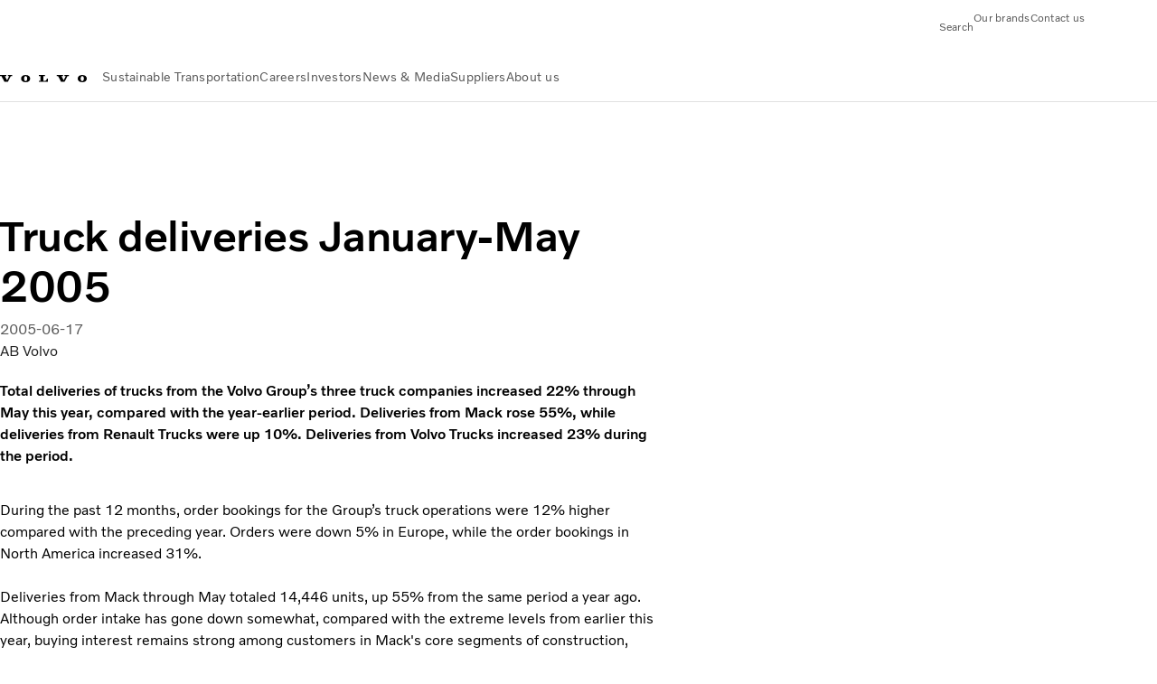

--- FILE ---
content_type: text/html;charset=utf-8
request_url: https://www.volvogroup.com/en/news-and-media/news/2005/jun/news-40.html
body_size: 13013
content:

<!DOCTYPE HTML>
<html lang="en">
    <head>
    <meta charset="UTF-8"/>
    <title>Truck deliveries January-May 2005</title>
    <meta name="keywords" content="Press release,2005,Corporate"/>
    <meta name="description" content="Total deliveries of trucks from the Volvo Group’s three truck companies increased 22% through May this year, compared with the year-earlier period"/>
    
    <meta name="viewport" content="width=device-width, initial-scale=1"/>

    
    
    

    

    

    

    
    
<script defer="defer" type="text/javascript" src="/.rum/@adobe/helix-rum-js@%5E2/dist/rum-standalone.js"></script>
<link rel="stylesheet" href="/clientlibs-edge/production/20251211125631/shared/vcdk/publish.css" type="text/css"><script src="/clientlibs-edge/production/20251211125631/shared/vcdk/publish.js" defer></script>





    
    
<script src="/clientlibs-edge/production/20251211125631/shared/vcdk/components.js" defer></script>








    <link rel="preconnect" href="https://cdn.designsystem.volvogroup.com"/>
    <link rel="preconnect" href="https://cdn.designsystem.volvogroup.com" crossorigin/>
    <link href="https://cdn.designsystem.volvogroup.com/2-2-0/css/volvo/typefaces.css" rel="stylesheet"/>



    
    <link rel="preconnect" href="https://fonts.googleapis.com"/>
    <link rel="preconnect" href="https://fonts.gstatic.com" crossorigin/>
    <link href="https://fonts.googleapis.com/css2?family=Noto+Sans:ital,wdth,wght@0,62.5..100,100..900;1,62.5..100,100..900&display=swap" rel="stylesheet"/>

    
    









    
    <meta property="og:title" content="Truck deliveries January-May 2005"/>
<meta property="og:description" content="Total deliveries of trucks from the Volvo Group’s three truck companies increased 22% through May this year, compared with the year-earlier period. Deliveries from Mack rose 55%, while deliveries from Renault Trucks were up 10%. Deliveries from Volvo Trucks increased 23% during the period."/>
<meta property="og:type" content="article"/>
<meta property="og:image" content="https://www.volvogroup.com/content/dam/volvo-media/logo/Share-URL-IM_1200x628px.png"/>
<meta property="og:image:alt"/>
<meta property="twitter:image" content="https://www.volvogroup.com/content/dam/volvo-media/logo/Share-URL-IM_1200x628px.png"/>
<meta property="twitter:image:alt"/>




    
    
    
    
<link rel="stylesheet" href="/clientlibs-edge/production/20251211125631/volvo-group/publish.css" type="text/css">


    
    
    
    
    
    


    

     
    
    
    
    
    

    
    
    
    
    
    
    
    
    

    
    
    
    
    
    

    
    

    <meta name="analytics-pageview" content='{
            "_volvo": {
                "universal": {
                    "generic": {
                        "brand": {
                            "name": "Volvo Group",
                            "type": "Corporate",
                            "identifier": "corp\u002Dvg\u002Den",
                            "reportSuite": {
                                "prodList": "volvog224261,volvogvcvhq,volvogvc",
                                "stagingList": "volvogvgaemstaging"
                            }
                        }
                    },
                    "web": {
                        "page": {
                            "category": "\/conf\/volvo\/settings\/wcm\/templates\/templates\u002Dvolvo\u002Dgroup\/volvo\u002Darticlepage",
                            "language": "English",
                            "country": "Corporate",
                            "templateLocation": "\/conf\/volvo\/settings\/wcm\/templates\/templates\u002Dvolvo\u002Dgroup\/volvo\u002Darticlepage",
                            "contentLocation": "\/content\/volvo\u002Dgroup\/global\/en\/news\u002Dand\u002Dmedia\/news\/2005\/jun\/news\u002D40",
                            "publishDate": "2022\u002D10\u002D14T09:06:45.879Z",
                            "tags": "news_pressrelease_news,2005,corporate",
                            "author": "AB Volvo"
                        }
                    }
                }
            },
            "web" : {
                "webPageDetails" : {
                    "isErrorPage": false,
                    "isHomePage": false,
                    "name": "Truck deliveries January-May 2005",
                    "siteSection": "\/news\u002Dand\u002Dmedia\/news\/2005\/jun\/news\u002D40"
                }
            },
            "environment" : {
                "type": "prod"
            }
        }'/>

    
    <script>
        var dataLayer = {
            pageInfo:    {
                pageName:          "Truck deliveries January\u002DMay 2005",
                pageURL:           location.protocol + "//" + location.host + location.pathname,
                siteType:          "Corporate",
                siteIdentifier:    "corp\u002Dvg\u002Den",
                contentHierarchy1: "news\u002Dand\u002Dmedia",
                contentHierarchy2: "news",
                contentHierarchy3: "2005"
            },
            contentInfo: {
                publishDate:     "2022\u002D10\u002D14T09:06:45.879Z",
                templateName:    "Volvo Group Article Page",
                serverName:      ""
            },
            bAInfo: {
                businessArea:           "Volvo Group",
                division:               "Global",
                region:                 "Global",
                market:                 "Corporate",
                language:               "English",
                lama:                   "en\u002Den",
                reportSuiteListProd:    "volvog224261,volvogvcvhq,volvogvc",
                reportSuiteListStaging: "volvogvgaemstaging"
            }
        };
    </script>
    
    <script></script>
    
    
    
    
<script src="/clientlibs-edge/production/20251211125631/shared/components/structure/analytics-pageview.js"></script>


    
    
    
<script src="/etc.clientlibs/core/wcm/components/commons/datalayer/v1/clientlibs/core.wcm.components.commons.datalayer.v1.lc-6e1e9f7e5e2e5885d29bea65710ca169-lc.js" defer></script>


    
    
    
<script src="/clientlibs-edge/production/20251211125631/shared/components/structure/analytics-scroll.js" defer></script>




    
    
    

    

    


        <script type="text/javascript" src="//assets.adobedtm.com/afa9a4d5289e/ef4f96560c31/launch-c6c552103d6d.min.js" async></script>


    
    
    
<link rel="stylesheet" href="/etc.clientlibs/volvo/clientlibs/shared/components/pagetypes/article-page.lc-20251211130927-lc.css" type="text/css">



    

    
    
        
    
<script src="/clientlibs-edge/production/20251211125631/shared/components/structure/head-resource.js"></script>


    

    
        <link data-nc="HeadResource" rel="shortcut icon" href="/etc.clientlibs/volvo/clientlibs/volvo-group/publish/resources/favicon.ico" type="image/x-icon"/>
        <link data-nc="HeadResource" rel="icon" href="/etc.clientlibs/volvo/clientlibs/volvo-group/publish/resources/favicon.ico" type="image/x-icon"/>
    


    
        <script type='application/ld+json'>
            {"name":"AB Volvo","url":"https://www.volvogroup.com/en.html","logo":"https://www.volvogroup.com/content/dam/volvo-group/markets/master/logo/logo-volvo-group.svg","description":"The Volvo Group is a Swedish multinational manufacturing corporation headquartered in Gothenburg. While its core activity is the production, distribution and sale of trucks, buses and construction equipment, Volvo also supplies marine and industrial drive systems and financial services.","address":{"streetAddress":"Gropegårdsgatan 2, 417 15 Göteborg","postOfficeBoxNumber":"SE-405 08 Göteborg","addressLocality":"Gothenburg","postalCode":"405 08","addressCountry":"Sweden","@type":"PostalAddress"},"@context":"https://schema.org","@type":"Organization"}
        </script>
    
    
        <script type='application/ld+json'>
            {"name":"AB Volvo","alternateName":"AB Volvo","url":"https://www.volvogroup.com/en.html","potentialAction":{"target":{"urlTemplate":"https://www.volvogroup.com/en/tools/search-results.html?fulltext={search_term_string}","@type":"EntryPoint"},"@type":"SearchAction","query-input":"required name=search_term_string"},"@context":"https://schema.org","@type":"WebSite"}
        </script>
    
    

<script>(window.BOOMR_mq=window.BOOMR_mq||[]).push(["addVar",{"rua.upush":"false","rua.cpush":"false","rua.upre":"false","rua.cpre":"true","rua.uprl":"false","rua.cprl":"false","rua.cprf":"false","rua.trans":"SJ-762a5fe4-fcb7-401a-a5ee-1fd1541c3375","rua.cook":"false","rua.ims":"false","rua.ufprl":"false","rua.cfprl":"false","rua.isuxp":"false","rua.texp":"norulematch","rua.ceh":"false","rua.ueh":"false","rua.ieh.st":"0"}]);</script>
<script>!function(){function o(n,i){if(n&&i)for(var r in i)i.hasOwnProperty(r)&&(void 0===n[r]?n[r]=i[r]:n[r].constructor===Object&&i[r].constructor===Object?o(n[r],i[r]):n[r]=i[r])}try{var n=decodeURIComponent("%7B%22Akamai%22%3A%7B%22enabled%22%3Afalse%7D%7D");if(n.length>0&&window.JSON&&"function"==typeof window.JSON.parse){var i=JSON.parse(n);void 0!==window.BOOMR_config?o(window.BOOMR_config,i):window.BOOMR_config=i}}catch(r){window.console&&"function"==typeof window.console.error&&console.error("mPulse: Could not parse configuration",r)}}();</script>
                              <script>!function(e){var n="https://s.go-mpulse.net/boomerang/";if("False"=="True")e.BOOMR_config=e.BOOMR_config||{},e.BOOMR_config.PageParams=e.BOOMR_config.PageParams||{},e.BOOMR_config.PageParams.pci=!0,n="https://s2.go-mpulse.net/boomerang/";if(window.BOOMR_API_key="8X6S2-H385F-H96KL-Q5FD5-8DQWB",function(){function e(){if(!o){var e=document.createElement("script");e.id="boomr-scr-as",e.src=window.BOOMR.url,e.async=!0,i.parentNode.appendChild(e),o=!0}}function t(e){o=!0;var n,t,a,r,d=document,O=window;if(window.BOOMR.snippetMethod=e?"if":"i",t=function(e,n){var t=d.createElement("script");t.id=n||"boomr-if-as",t.src=window.BOOMR.url,BOOMR_lstart=(new Date).getTime(),e=e||d.body,e.appendChild(t)},!window.addEventListener&&window.attachEvent&&navigator.userAgent.match(/MSIE [67]\./))return window.BOOMR.snippetMethod="s",void t(i.parentNode,"boomr-async");a=document.createElement("IFRAME"),a.src="about:blank",a.title="",a.role="presentation",a.loading="eager",r=(a.frameElement||a).style,r.width=0,r.height=0,r.border=0,r.display="none",i.parentNode.appendChild(a);try{O=a.contentWindow,d=O.document.open()}catch(_){n=document.domain,a.src="javascript:var d=document.open();d.domain='"+n+"';void(0);",O=a.contentWindow,d=O.document.open()}if(n)d._boomrl=function(){this.domain=n,t()},d.write("<bo"+"dy onload='document._boomrl();'>");else if(O._boomrl=function(){t()},O.addEventListener)O.addEventListener("load",O._boomrl,!1);else if(O.attachEvent)O.attachEvent("onload",O._boomrl);d.close()}function a(e){window.BOOMR_onload=e&&e.timeStamp||(new Date).getTime()}if(!window.BOOMR||!window.BOOMR.version&&!window.BOOMR.snippetExecuted){window.BOOMR=window.BOOMR||{},window.BOOMR.snippetStart=(new Date).getTime(),window.BOOMR.snippetExecuted=!0,window.BOOMR.snippetVersion=12,window.BOOMR.url=n+"8X6S2-H385F-H96KL-Q5FD5-8DQWB";var i=document.currentScript||document.getElementsByTagName("script")[0],o=!1,r=document.createElement("link");if(r.relList&&"function"==typeof r.relList.supports&&r.relList.supports("preload")&&"as"in r)window.BOOMR.snippetMethod="p",r.href=window.BOOMR.url,r.rel="preload",r.as="script",r.addEventListener("load",e),r.addEventListener("error",function(){t(!0)}),setTimeout(function(){if(!o)t(!0)},3e3),BOOMR_lstart=(new Date).getTime(),i.parentNode.appendChild(r);else t(!1);if(window.addEventListener)window.addEventListener("load",a,!1);else if(window.attachEvent)window.attachEvent("onload",a)}}(),"400".length>0)if(e&&"performance"in e&&e.performance&&"function"==typeof e.performance.setResourceTimingBufferSize)e.performance.setResourceTimingBufferSize(400);!function(){if(BOOMR=e.BOOMR||{},BOOMR.plugins=BOOMR.plugins||{},!BOOMR.plugins.AK){var n="true"=="true"?1:0,t="",a="aocwugqxzcoa62lmc66a-f-5aa6d4f38-clientnsv4-s.akamaihd.net",i="false"=="true"?2:1,o={"ak.v":"39","ak.cp":"184664","ak.ai":parseInt("967132",10),"ak.ol":"0","ak.cr":9,"ak.ipv":4,"ak.proto":"h2","ak.rid":"2728c2be","ak.r":44387,"ak.a2":n,"ak.m":"dsca","ak.n":"essl","ak.bpcip":"3.133.106.0","ak.cport":34466,"ak.gh":"23.192.164.15","ak.quicv":"","ak.tlsv":"tls1.3","ak.0rtt":"","ak.0rtt.ed":"","ak.csrc":"-","ak.acc":"","ak.t":"1768691644","ak.ak":"hOBiQwZUYzCg5VSAfCLimQ==3of2Vy5ds6gR0Bb7UpyPkdSvQC4nBOcLtcl90hdG6q7DwC2+qMO0DNPaDQ8g2w8GNHfhQVxEllase1rYwlSwcd84M1iKVMheuS+H9sX4F0p8LgofF4TAE1DTWOd/0h3AEa32jR7z8z6xIoTQ61fHH1XAyD3ahgEiNYqRKxblMlN9Rb/l7WAvkSCmZq/1AdXYinaz6C62a1juLIt8oNvTawMtbVBiC6J20kKeDXFTcNQJ/rl2vYRJUQdyIbv440GgPeUawc9ouEi3QZL97K1LODqgtVRpDaO8kNSl2h7kCBDv5zP0s/9Pj3jc7s1o6L2TOinNJMn/LxEYVQa1gC7Z1ilEfG2goIj/vgGMvJuwjA3qVX4jzkX/QFDW06hsBkcl0rlMOpUkWFcEWGgKfywMJNdT9QXvY3K8k/IG5T0xVco=","ak.pv":"33","ak.dpoabenc":"","ak.tf":i};if(""!==t)o["ak.ruds"]=t;var r={i:!1,av:function(n){var t="http.initiator";if(n&&(!n[t]||"spa_hard"===n[t]))o["ak.feo"]=void 0!==e.aFeoApplied?1:0,BOOMR.addVar(o)},rv:function(){var e=["ak.bpcip","ak.cport","ak.cr","ak.csrc","ak.gh","ak.ipv","ak.m","ak.n","ak.ol","ak.proto","ak.quicv","ak.tlsv","ak.0rtt","ak.0rtt.ed","ak.r","ak.acc","ak.t","ak.tf"];BOOMR.removeVar(e)}};BOOMR.plugins.AK={akVars:o,akDNSPreFetchDomain:a,init:function(){if(!r.i){var e=BOOMR.subscribe;e("before_beacon",r.av,null,null),e("onbeacon",r.rv,null,null),r.i=!0}return this},is_complete:function(){return!0}}}}()}(window);</script></head>
    <body class="articlepage articlebasepage basepage page basicpage" id="articlepage-97be85fe39" data-cmp-data-layer-enabled>
        <div class="vcdk-theme-provider vcdk-theme-provider--main vcdk-theme-volvo" data-vcdk-brand="volvo" data-vcdk-mode="light" themeid="volvo-light">
          
              
          
          
          
              
    
        
    
<link rel="stylesheet" href="/clientlibs-edge/production/20251211125631/shared/components/structure/top-banner.css" type="text/css"><script src="/clientlibs-edge/production/20251211125631/shared/components/structure/top-banner.js" defer></script>


    
    
    
    
    
<script src="/clientlibs-edge/production/20251211125631/shared/components/structure/unsupported-browser.js" defer></script>




<div class="top-banner unsupported-browser hidden" data-nc="TopBanner">
    <div class="container">
        <vcdk-banner themeId="volvo-light" data-nc="UnsupportedBrowser">
            We noticed that you are using a browser that is no longer supported by our system, to enjoy the full Volvo experience consider changing browser
            <vcdk-banner-actions>
                
    
    
    
    

    
    

    
    
        
    
<link rel="stylesheet" href="/clientlibs-edge/production/20251211125631/shared/components/content/button.css" type="text/css">


    

    
    
    
    
        <vcdk-button invert-theme variant="secondary" size="medium" class="top-banner__close">
            Close
        </vcdk-button>
    

            </vcdk-banner-actions>
        </vcdk-banner>
    </div>
</div>


    
    
    
        
    
<link rel="stylesheet" href="/clientlibs-edge/production/20251211125631/shared/components/structure/marketlanguageselector.css" type="text/css"><script src="/clientlibs-edge/production/20251211125631/shared/components/structure/marketlanguageselector.js" defer></script>


    
    <div class="top-banner hidden" data-nc="TopBanner" data-nc-params-TopBanner='{
            "homepagePath": "/content/volvo-group/global/en"
        }'>
        <div class="container">

        </div>
    </div>




              <div class="header">
<header class="header__container container-fullwidth header__container--group ">
    <div class="header__main container" data-nc="Header" data-nc-params-Header='{
            "hasBrandInfo": false,
            "isVolvoGroup": true,
            "search": "hidden"
        }'>
       
       
<div class="header__brand">
    <div class="header__brand__container">
        
        

    
        
        
            
            
            
            
            
            
            
            
                
    
<script src="/clientlibs-edge/production/20251211125631/shared/components/content/image/image.js" defer></script>


            
            
            
            
            
    
<script src="/etc.clientlibs/core/wcm/components/image/v2/image/clientlibs/site.lc-d31d55e65397b599da9a48a99dd8f4af-lc.js"></script>


        
        
        
        
            
                <div data-cmp-is="image" data-cmp-lazythreshold="0" data-cmp-src="/en/_jcr_content/root/header/logo.coreimg{.width}.svg/1731586347834/logo-volvo-group.svg" data-asset="/content/dam/volvo-group/markets/master/logo/logo-volvo-group.svg" data-nc="ImageViewer" data-nc-params-ImageViewer='{
                        "assetUrl": "/en/_jcr_content/root/header/logo.coreimg.svg/1731586347834/logo-volvo-group.svg",
                        "assetPath": "",
                        "imageServer": "",
                        "isZoom": false
                    }' data-title="Volvo Group logo" class="img__container  cmp-image" id="image-16a06dd2bf" itemscope itemtype="http://schema.org/ImageObject">
                    
                    <a class="img__link" href="/en.html" data-cmp-hook-image="link" target="_self">
                        
    
        
        <img src="/en/_jcr_content/root/header/logo.coreimg.svg/1731586347834/logo-volvo-group.svg" class="img__asset cmp-image__image img__asset__image" itemprop="contentUrl" data-cmp-hook-image="image" alt="Volvo Group logo"/>
        
        
    

                        <div class="cmp-image__overlay"></div>
                    </a>
                    
                    
                </div>
            
        

    
    



    


        
    </div>
</div>

       
       <div class="header__meta ">
    
    
    <div class="header__metanav header__metanav--phone hidden-desktop">
        <ul class="cmp-list">
            
            <li class="cmp-list__item">
                
                
    
    
    
    <vcdk-icon-button button-aria-label="Search" variant="tertiary" size="medium" icon="search" class="header__searchIcon">
    </vcdk-icon-button>

            </li>
            
            <li class="cmp-list__item">
                
                <span data-nc="Link" data-nc-params-link='{ &quot;event&quot;: &quot;SIDENAV_OPEN&quot; }'>
                    
    
    
    
    <vcdk-icon-button button-aria-label="Open Menu" variant="tertiary" size="medium" icon="hamburger-menu" class="header__burgerIcon">
    </vcdk-icon-button>

                </span>
            </li>
        </ul>
    </div>
    
    <div class="header__metanav header__metanav--desktop hidden-phone hidden-tablet">
        <button class="header__metanav-search-trigger header__searchIcon reset-button-styles">
            
    <vcdk-system-icon size="16" icon="search" element-role="presentation"></vcdk-system-icon>

            <span class="header__metanav-search-trigger-text">Search</span>
        </button>
        <div class="header-top-links structurelist list header__toplinks">
    
    



    
    
<script src="/clientlibs-edge/production/20251211125631/shared/components/content/list.js" defer></script>







<div class="list" data-nc="List" data-nc-params-List='{
        "title": ""
     }'>
    <div class="cmp-list--default">
        
        
    
    
        <ul class="cmp-list">
            <li class="cmp-list__item">
                <a class="cmp-list__item-link" href="https://www.volvogroup.com/en/about-us/brands.html" target="_self" data-link-text="Our brands">
                    
    <vcdk-system-icon size="24" icon="truck-front" element-role="presentation" class="cmp-list__item-icon cmp-list__item-icon--start"></vcdk-system-icon>

                    <span class="cmp-list__item-text" data-link-text="Our brands">
                        Our brands
                    </span>
                </a>
            </li>
        
            <li class="cmp-list__item">
                <a class="cmp-list__item-link" href="https://www.volvogroup.com/en/contact-us.html" target="_self" data-link-text="Contact us">
                    
    <vcdk-system-icon size="24" icon="mail-closed" element-role="presentation" class="cmp-list__item-icon cmp-list__item-icon--start"></vcdk-system-icon>

                    <span class="cmp-list__item-text" data-link-text="Contact us">
                        Contact us
                    </span>
                </a>
            </li>
        </ul>
    

    </div>
    
    <div class="cmp-list--accordion">
        <details class="cmp-list__details">
            <summary class="cmp-list__title">
                
                
            </summary>
            
    
    
        <ul class="cmp-list">
            <li class="cmp-list__item">
                <a class="cmp-list__item-link" href="https://www.volvogroup.com/en/about-us/brands.html" target="_self" data-link-text="Our brands">
                    
    <vcdk-system-icon size="24" icon="truck-front" element-role="presentation" class="cmp-list__item-icon cmp-list__item-icon--start"></vcdk-system-icon>

                    <span class="cmp-list__item-text" data-link-text="Our brands">
                        Our brands
                    </span>
                </a>
            </li>
        
            <li class="cmp-list__item">
                <a class="cmp-list__item-link" href="https://www.volvogroup.com/en/contact-us.html" target="_self" data-link-text="Contact us">
                    
    <vcdk-system-icon size="24" icon="mail-closed" element-role="presentation" class="cmp-list__item-icon cmp-list__item-icon--start"></vcdk-system-icon>

                    <span class="cmp-list__item-text" data-link-text="Contact us">
                        Contact us
                    </span>
                </a>
            </li>
        </ul>
    

        </details>
    </div>
</div>

    

</div>

    </div>
</div>

       
       

    <div class="header__search" hidden aria-hidden="true">
        
    <section class="cmp-search search" role="search" data-cmp-is="search" data-cmp-min-length="10000" data-cmp-results-size="10" data-nc="Search" data-cmp-data-layer="{&#34;search-0f161f3502&#34;:{&#34;@type&#34;:&#34;volvo/base/components/structure/search&#34;}}">
        <form class="cmp-search__form" method="get" data-cmp-results-page="https://www.volvogroup.com/en/tools/search-results.html" data-cmp-hook-search="form" action="/content/volvo-group/global/en.searchresults.json/_jcr_content/root/header/search" autocomplete="off">
            <div class="cmp-search__field">
                
    <vcdk-search-field placeholder="Search" name="q" input-aria-label="Search" id="search-field" icon="search" class="form-field--vcdk-search-field cmp-search__input">
    </vcdk-search-field>

                
            </div>
        </form>
        
<script data-cmp-hook-search="itemTemplate" type="x-template">
    <a class="cmp-search__item" data-cmp-hook-search="item" role="option" aria-selected="false">
        <span class="cmp-search__item-title" data-cmp-hook-search="itemTitle"></span>
    </a>
</script>

    </section>


    
    
<script src="/clientlibs-edge/production/20251211125631/shared/components/structure/search.js" defer></script>




    </div>


       
       <div class="header__mainnav" data-nc="Navigation" data-nc-params-navigation='{
        "isVolvoGroup": true,
        "i18n": {
            "overview": "Overview"
        }
    }'>
    
        
    
<script src="/clientlibs-edge/production/20251211125631/shared/components/structure/main-navigation.js" defer></script>


    

    <div class="header__mainnav-content">
        <div class="hidden-desktop header__mainnav-topbar">
            <div class="header__toplinks">
                
                <div class="header-top-links structurelist list">
    
    



    
    








<div class="list" data-nc="List" data-nc-params-List='{
        "title": ""
     }'>
    <div class="cmp-list--default">
        
        
    
    
        <ul class="cmp-list">
            <li class="cmp-list__item">
                <a class="cmp-list__item-link" href="https://www.volvogroup.com/en/about-us/brands.html" target="_self" data-link-text="Our brands">
                    
    <vcdk-system-icon size="24" icon="truck-front" element-role="presentation" class="cmp-list__item-icon cmp-list__item-icon--start"></vcdk-system-icon>

                    <span class="cmp-list__item-text" data-link-text="Our brands">
                        Our brands
                    </span>
                </a>
            </li>
        
            <li class="cmp-list__item">
                <a class="cmp-list__item-link" href="https://www.volvogroup.com/en/contact-us.html" target="_self" data-link-text="Contact us">
                    
    <vcdk-system-icon size="24" icon="mail-closed" element-role="presentation" class="cmp-list__item-icon cmp-list__item-icon--start"></vcdk-system-icon>

                    <span class="cmp-list__item-text" data-link-text="Contact us">
                        Contact us
                    </span>
                </a>
            </li>
        </ul>
    

    </div>
    
    <div class="cmp-list--accordion">
        <details class="cmp-list__details">
            <summary class="cmp-list__title">
                
                
            </summary>
            
    
    
        <ul class="cmp-list">
            <li class="cmp-list__item">
                <a class="cmp-list__item-link" href="https://www.volvogroup.com/en/about-us/brands.html" target="_self" data-link-text="Our brands">
                    
    <vcdk-system-icon size="24" icon="truck-front" element-role="presentation" class="cmp-list__item-icon cmp-list__item-icon--start"></vcdk-system-icon>

                    <span class="cmp-list__item-text" data-link-text="Our brands">
                        Our brands
                    </span>
                </a>
            </li>
        
            <li class="cmp-list__item">
                <a class="cmp-list__item-link" href="https://www.volvogroup.com/en/contact-us.html" target="_self" data-link-text="Contact us">
                    
    <vcdk-system-icon size="24" icon="mail-closed" element-role="presentation" class="cmp-list__item-icon cmp-list__item-icon--start"></vcdk-system-icon>

                    <span class="cmp-list__item-text" data-link-text="Contact us">
                        Contact us
                    </span>
                </a>
            </li>
        </ul>
    

        </details>
    </div>
</div>

    

</div>

             </div>
            <div class="header__mainnav-close">
                
                
                <span data-nc="Link" data-nc-params-link='{ &quot;event&quot;: &quot;SIDENAV_CLOSE&quot; }'>
                        
    
    
    
    <vcdk-icon-button button-aria-label="Close Menu" variant="tertiary" size="medium" icon="close">
    </vcdk-icon-button>

                </span>
            </div>
        </div>
        
        <div class="main-nav main-navigation navigation container"><nav id="main-navigation-1f0dee5592" class="cmp-navigation" itemscope itemtype="http://schema.org/SiteNavigationElement" data-cmp-data-layer="{&#34;main-navigation-1f0dee5592&#34;:{&#34;@type&#34;:&#34;volvo/base/components/structure/main-navigation&#34;}}">
    <ul class="cmp-navigation__group">
        
    <li class="cmp-navigation__item cmp-navigation__item--level-0">
        
    <a href="/en/sustainable-transportation.html" class="cmp-navigation__item-link" data-breadcrumb="/content/volvo-group/global/en/sustainable-transportation" target="_self">
        
        
        
        
        
        <span class="cmp-navigation__item-link-text">Sustainable Transportation</span>
        
    <vcdk-system-icon size="16" icon="chevron-down" element-role="presentation" class="cmp-navigation__item-link-icon cmp-navigation__item-link-icon--16"></vcdk-system-icon>

        
    <vcdk-system-icon size="24" icon="chevron-down" element-role="presentation" class="cmp-navigation__item-link-icon cmp-navigation__item-link-icon--24"></vcdk-system-icon>

    </a>
    

        
    <ul class="cmp-navigation__group">
        
    <li class="cmp-navigation__item cmp-navigation__item--level-1">
        
    <a href="/en/sustainable-transportation/sustainable-solutions.html" class="cmp-navigation__item-link" data-breadcrumb="/content/volvo-group/global/en/sustainable-transportation/sustainable-solutions" target="_self">
        
        
        
        
        
        <span class="cmp-navigation__item-link-text">Sustainable Solutions</span>
        
    <vcdk-system-icon size="16" icon="chevron-right" element-role="presentation" class="cmp-navigation__item-link-icon cmp-navigation__item-link-icon--16"></vcdk-system-icon>

        
    <vcdk-system-icon size="24" icon="chevron-right" element-role="presentation" class="cmp-navigation__item-link-icon cmp-navigation__item-link-icon--24"></vcdk-system-icon>

    </a>
    

        
    <ul class="cmp-navigation__group">
        
    <li class="cmp-navigation__item cmp-navigation__item--level-2">
        
    <a href="/en/sustainable-transportation/sustainable-solutions/biofuels.html" class="cmp-navigation__item-link" data-breadcrumb="/content/volvo-group/global/en/sustainable-transportation/sustainable-solutions/biofuels" target="_self">
        
        
        
        
        
        <span class="cmp-navigation__item-link-text">Renewable fuels</span>
        
    <vcdk-system-icon size="16" icon="chevron-right" element-role="presentation" class="cmp-navigation__item-link-icon cmp-navigation__item-link-icon--16"></vcdk-system-icon>

        
    <vcdk-system-icon size="24" icon="chevron-right" element-role="presentation" class="cmp-navigation__item-link-icon cmp-navigation__item-link-icon--24"></vcdk-system-icon>

    </a>
    

        
    </li>

    <li class="cmp-navigation__item cmp-navigation__item--level-2">
        
    <a href="/en/sustainable-transportation/sustainable-solutions/hydrogen-fuel-cells.html" class="cmp-navigation__item-link" data-breadcrumb="/content/volvo-group/global/en/sustainable-transportation/sustainable-solutions/hydrogen-fuel-cells" target="_self">
        
        
        
        
        
        <span class="cmp-navigation__item-link-text">Hydrogen fuel cells and combustion engines</span>
        
    <vcdk-system-icon size="16" icon="chevron-right" element-role="presentation" class="cmp-navigation__item-link-icon cmp-navigation__item-link-icon--16"></vcdk-system-icon>

        
    <vcdk-system-icon size="24" icon="chevron-right" element-role="presentation" class="cmp-navigation__item-link-icon cmp-navigation__item-link-icon--24"></vcdk-system-icon>

    </a>
    

        
    </li>

    <li class="cmp-navigation__item cmp-navigation__item--level-2">
        
    <a href="/en/sustainable-transportation/sustainable-solutions/battery-electric.html" class="cmp-navigation__item-link" data-breadcrumb="/content/volvo-group/global/en/sustainable-transportation/sustainable-solutions/battery-electric" target="_self">
        
        
        
        
        
        <span class="cmp-navigation__item-link-text">Battery electric</span>
        
    <vcdk-system-icon size="16" icon="chevron-right" element-role="presentation" class="cmp-navigation__item-link-icon cmp-navigation__item-link-icon--16"></vcdk-system-icon>

        
    <vcdk-system-icon size="24" icon="chevron-right" element-role="presentation" class="cmp-navigation__item-link-icon cmp-navigation__item-link-icon--24"></vcdk-system-icon>

    </a>
    

        
    </li>

    <li class="cmp-navigation__item cmp-navigation__item--level-2">
        
    <a href="/en/sustainable-transportation/sustainable-solutions/The-way-forward.html" class="cmp-navigation__item-link" data-breadcrumb="/content/volvo-group/global/en/sustainable-transportation/sustainable-solutions/The-way-forward" target="_self">
        
        
        
        
        
        <span class="cmp-navigation__item-link-text">The way forward</span>
        
    <vcdk-system-icon size="16" icon="chevron-right" element-role="presentation" class="cmp-navigation__item-link-icon cmp-navigation__item-link-icon--16"></vcdk-system-icon>

        
    <vcdk-system-icon size="24" icon="chevron-right" element-role="presentation" class="cmp-navigation__item-link-icon cmp-navigation__item-link-icon--24"></vcdk-system-icon>

    </a>
    

        
    </li>

        
    </ul>

    </li>

    <li class="cmp-navigation__item cmp-navigation__item--level-1">
        
    <a href="/en/sustainable-transportation/collaborative-approach.html" class="cmp-navigation__item-link" data-breadcrumb="/content/volvo-group/global/en/sustainable-transportation/collaborative-approach" target="_self">
        
        
        
        
        
        <span class="cmp-navigation__item-link-text">Collaborative Approach </span>
        
    <vcdk-system-icon size="16" icon="chevron-right" element-role="presentation" class="cmp-navigation__item-link-icon cmp-navigation__item-link-icon--16"></vcdk-system-icon>

        
    <vcdk-system-icon size="24" icon="chevron-right" element-role="presentation" class="cmp-navigation__item-link-icon cmp-navigation__item-link-icon--24"></vcdk-system-icon>

    </a>
    

        
    </li>

    <li class="cmp-navigation__item cmp-navigation__item--level-1">
        
    <a href="/en/sustainable-transportation/innovation-and-collaboration.html" class="cmp-navigation__item-link" data-breadcrumb="/content/volvo-group/global/en/sustainable-transportation/innovation-and-collaboration" target="_self">
        
        
        
        
        
        <span class="cmp-navigation__item-link-text">Innovation &amp; Collaboration</span>
        
    <vcdk-system-icon size="16" icon="chevron-right" element-role="presentation" class="cmp-navigation__item-link-icon cmp-navigation__item-link-icon--16"></vcdk-system-icon>

        
    <vcdk-system-icon size="24" icon="chevron-right" element-role="presentation" class="cmp-navigation__item-link-icon cmp-navigation__item-link-icon--24"></vcdk-system-icon>

    </a>
    

        
    </li>

    <li class="cmp-navigation__item cmp-navigation__item--level-1">
        
    <a href="/en/sustainable-transportation/responsible-business.html" class="cmp-navigation__item-link" data-breadcrumb="/content/volvo-group/global/en/sustainable-transportation/responsible-business" target="_self">
        
        
        
        
        
        <span class="cmp-navigation__item-link-text">Responsible Business </span>
        
    <vcdk-system-icon size="16" icon="chevron-right" element-role="presentation" class="cmp-navigation__item-link-icon cmp-navigation__item-link-icon--16"></vcdk-system-icon>

        
    <vcdk-system-icon size="24" icon="chevron-right" element-role="presentation" class="cmp-navigation__item-link-icon cmp-navigation__item-link-icon--24"></vcdk-system-icon>

    </a>
    

        
    </li>

        

    </ul>

    </li>

    <li class="cmp-navigation__item cmp-navigation__item--level-0">
        
    <a href="/en/careers.html" class="cmp-navigation__item-link" data-breadcrumb="/content/volvo-group/global/en/careers" target="_self">
        
        
        
        
        
        <span class="cmp-navigation__item-link-text">Careers</span>
        
    <vcdk-system-icon size="16" icon="chevron-down" element-role="presentation" class="cmp-navigation__item-link-icon cmp-navigation__item-link-icon--16"></vcdk-system-icon>

        
    <vcdk-system-icon size="24" icon="chevron-down" element-role="presentation" class="cmp-navigation__item-link-icon cmp-navigation__item-link-icon--24"></vcdk-system-icon>

    </a>
    

        
    <ul class="cmp-navigation__group">
        
    <li class="cmp-navigation__item cmp-navigation__item--level-1">
        
    <a href="/en/careers/students-and-graduates.html" class="cmp-navigation__item-link" data-breadcrumb="/content/volvo-group/global/en/careers/students-and-graduates" target="_self">
        
        
        
        
        
        <span class="cmp-navigation__item-link-text">Students, graduates &amp; internships</span>
        
    <vcdk-system-icon size="16" icon="chevron-right" element-role="presentation" class="cmp-navigation__item-link-icon cmp-navigation__item-link-icon--16"></vcdk-system-icon>

        
    <vcdk-system-icon size="24" icon="chevron-right" element-role="presentation" class="cmp-navigation__item-link-icon cmp-navigation__item-link-icon--24"></vcdk-system-icon>

    </a>
    

        
    </li>

    <li class="cmp-navigation__item cmp-navigation__item--level-1">
        
    <a href="/en/careers/working-at-volvo-group.html" class="cmp-navigation__item-link" data-breadcrumb="/content/volvo-group/global/en/careers/working-at-volvo-group" target="_self">
        
        
        
        
        
        <span class="cmp-navigation__item-link-text">Working at Volvo Group</span>
        
    <vcdk-system-icon size="16" icon="chevron-right" element-role="presentation" class="cmp-navigation__item-link-icon cmp-navigation__item-link-icon--16"></vcdk-system-icon>

        
    <vcdk-system-icon size="24" icon="chevron-right" element-role="presentation" class="cmp-navigation__item-link-icon cmp-navigation__item-link-icon--24"></vcdk-system-icon>

    </a>
    

        
    </li>

    <li class="cmp-navigation__item cmp-navigation__item--level-1">
        
    <a href="/en/careers/explore-job-opportunities.html" class="cmp-navigation__item-link" data-breadcrumb="/content/volvo-group/global/en/careers/explore-job-opportunities" target="_self">
        
        
        
        
        
        <span class="cmp-navigation__item-link-text">Recruitment focus areas</span>
        
    <vcdk-system-icon size="16" icon="chevron-right" element-role="presentation" class="cmp-navigation__item-link-icon cmp-navigation__item-link-icon--16"></vcdk-system-icon>

        
    <vcdk-system-icon size="24" icon="chevron-right" element-role="presentation" class="cmp-navigation__item-link-icon cmp-navigation__item-link-icon--24"></vcdk-system-icon>

    </a>
    

        
    </li>

    <li class="cmp-navigation__item cmp-navigation__item--level-1">
        
    <a href="/en/careers/job-openings.html" class="cmp-navigation__item-link" data-breadcrumb="/content/volvo-group/global/en/careers/job-openings" external-redirect-page="https://jobs.volvogroup.com/?locale=en_US" target="_blank" rel="noopener">
        
        
        
        
        
        <span class="cmp-navigation__item-link-text">Job openings</span>
        
    <vcdk-system-icon size="16" icon="link-external" element-role="presentation" class="cmp-navigation__item-link-icon cmp-navigation__item-link-icon--16"></vcdk-system-icon>

        
    <vcdk-system-icon size="24" icon="link-external" element-role="presentation" class="cmp-navigation__item-link-icon cmp-navigation__item-link-icon--24"></vcdk-system-icon>

    </a>
    

        
    </li>

    <li class="cmp-navigation__item cmp-navigation__item--level-1">
        
    <a href="/en/careers/working-at-volvo-group/diversity-inclusion-stories/techer/techHER-newsletter.html" class="cmp-navigation__item-link" data-breadcrumb="/content/volvo-group/global/en/careers/working-at-volvo-group/diversity-inclusion-stories/techer/techHER-newsletter" target="_self">
        
        
        
        
        
        <span class="cmp-navigation__item-link-text">#tecHER newsletter</span>
        
    <vcdk-system-icon size="16" icon="chevron-right" element-role="presentation" class="cmp-navigation__item-link-icon cmp-navigation__item-link-icon--16"></vcdk-system-icon>

        
    <vcdk-system-icon size="24" icon="chevron-right" element-role="presentation" class="cmp-navigation__item-link-icon cmp-navigation__item-link-icon--24"></vcdk-system-icon>

    </a>
    

        
    </li>

        

    </ul>

    </li>

    <li class="cmp-navigation__item cmp-navigation__item--level-0">
        
    <a href="/en/investors.html" class="cmp-navigation__item-link" data-breadcrumb="/content/volvo-group/global/en/investors" target="_self">
        
        
        
        
        
        <span class="cmp-navigation__item-link-text">Investors</span>
        
    <vcdk-system-icon size="16" icon="chevron-down" element-role="presentation" class="cmp-navigation__item-link-icon cmp-navigation__item-link-icon--16"></vcdk-system-icon>

        
    <vcdk-system-icon size="24" icon="chevron-down" element-role="presentation" class="cmp-navigation__item-link-icon cmp-navigation__item-link-icon--24"></vcdk-system-icon>

    </a>
    

        
    <ul class="cmp-navigation__group">
        
    <li class="cmp-navigation__item cmp-navigation__item--level-1">
        
    <a href="/en/investors/reports-and-presentations.html" class="cmp-navigation__item-link" data-breadcrumb="/content/volvo-group/global/en/investors/reports-and-presentations" target="_self">
        
        
        
        
        
        <span class="cmp-navigation__item-link-text">Financial Reports &amp; Presentations</span>
        
    <vcdk-system-icon size="16" icon="chevron-right" element-role="presentation" class="cmp-navigation__item-link-icon cmp-navigation__item-link-icon--16"></vcdk-system-icon>

        
    <vcdk-system-icon size="24" icon="chevron-right" element-role="presentation" class="cmp-navigation__item-link-icon cmp-navigation__item-link-icon--24"></vcdk-system-icon>

    </a>
    

        
    </li>

    <li class="cmp-navigation__item cmp-navigation__item--level-1">
        
    <a href="/en/investors/financial-calendar.html" class="cmp-navigation__item-link" data-breadcrumb="/content/volvo-group/global/en/investors/financial-calendar" target="_self">
        
        
        
        
        
        <span class="cmp-navigation__item-link-text">Financial Calendar</span>
        
    <vcdk-system-icon size="16" icon="chevron-right" element-role="presentation" class="cmp-navigation__item-link-icon cmp-navigation__item-link-icon--16"></vcdk-system-icon>

        
    <vcdk-system-icon size="24" icon="chevron-right" element-role="presentation" class="cmp-navigation__item-link-icon cmp-navigation__item-link-icon--24"></vcdk-system-icon>

    </a>
    

        
    </li>

    <li class="cmp-navigation__item cmp-navigation__item--level-1">
        
    <a href="/en/investors/contact-investor-relations.html" class="cmp-navigation__item-link" data-breadcrumb="/content/volvo-group/global/en/investors/contact-investor-relations" target="_self">
        
        
        
        
        
        <span class="cmp-navigation__item-link-text">Contact Investor Relations</span>
        
    <vcdk-system-icon size="16" icon="chevron-right" element-role="presentation" class="cmp-navigation__item-link-icon cmp-navigation__item-link-icon--16"></vcdk-system-icon>

        
    <vcdk-system-icon size="24" icon="chevron-right" element-role="presentation" class="cmp-navigation__item-link-icon cmp-navigation__item-link-icon--24"></vcdk-system-icon>

    </a>
    

        
    </li>

    <li class="cmp-navigation__item cmp-navigation__item--level-1">
        
    <a href="/en/news-and-media/sign-up-for-volvo-group-press-releases.html" class="cmp-navigation__item-link" data-breadcrumb="/content/volvo-group/global/en/news-and-media/sign-up-for-volvo-group-press-releases" target="_self">
        
        
        
        
        
        <span class="cmp-navigation__item-link-text">Subscribe for press releases</span>
        
    <vcdk-system-icon size="16" icon="chevron-right" element-role="presentation" class="cmp-navigation__item-link-icon cmp-navigation__item-link-icon--16"></vcdk-system-icon>

        
    <vcdk-system-icon size="24" icon="chevron-right" element-role="presentation" class="cmp-navigation__item-link-icon cmp-navigation__item-link-icon--24"></vcdk-system-icon>

    </a>
    

        
    </li>

    <li class="cmp-navigation__item cmp-navigation__item--level-1">
        
    <a href="/en/investors/the-volvo-share.html" class="cmp-navigation__item-link" data-breadcrumb="/content/volvo-group/global/en/investors/the-volvo-share" target="_self">
        
        
        
        
        
        <span class="cmp-navigation__item-link-text">The Volvo Share</span>
        
    <vcdk-system-icon size="16" icon="chevron-right" element-role="presentation" class="cmp-navigation__item-link-icon cmp-navigation__item-link-icon--16"></vcdk-system-icon>

        
    <vcdk-system-icon size="24" icon="chevron-right" element-role="presentation" class="cmp-navigation__item-link-icon cmp-navigation__item-link-icon--24"></vcdk-system-icon>

    </a>
    

        
    </li>

    <li class="cmp-navigation__item cmp-navigation__item--level-1">
        
    <a href="/en/investors/debt-information.html" class="cmp-navigation__item-link" data-breadcrumb="/content/volvo-group/global/en/investors/debt-information" target="_self">
        
        
        
        
        
        <span class="cmp-navigation__item-link-text">Debt Information</span>
        
    <vcdk-system-icon size="16" icon="chevron-right" element-role="presentation" class="cmp-navigation__item-link-icon cmp-navigation__item-link-icon--16"></vcdk-system-icon>

        
    <vcdk-system-icon size="24" icon="chevron-right" element-role="presentation" class="cmp-navigation__item-link-icon cmp-navigation__item-link-icon--24"></vcdk-system-icon>

    </a>
    

        
    </li>

    <li class="cmp-navigation__item cmp-navigation__item--level-1">
        
    <a href="/en/investors/financial-targets.html" class="cmp-navigation__item-link" data-breadcrumb="/content/volvo-group/global/en/investors/financial-targets" target="_self">
        
        
        
        
        
        <span class="cmp-navigation__item-link-text">Financial Targets</span>
        
    <vcdk-system-icon size="16" icon="chevron-right" element-role="presentation" class="cmp-navigation__item-link-icon cmp-navigation__item-link-icon--16"></vcdk-system-icon>

        
    <vcdk-system-icon size="24" icon="chevron-right" element-role="presentation" class="cmp-navigation__item-link-icon cmp-navigation__item-link-icon--24"></vcdk-system-icon>

    </a>
    

        
    </li>

    <li class="cmp-navigation__item cmp-navigation__item--level-1">
        
    <a href="/en/investors/risk-and-uncertainties.html" class="cmp-navigation__item-link" data-breadcrumb="/content/volvo-group/global/en/investors/risk-and-uncertainties" target="_self">
        
        
        
        
        
        <span class="cmp-navigation__item-link-text">Risks &amp; Uncertainties</span>
        
    <vcdk-system-icon size="16" icon="chevron-right" element-role="presentation" class="cmp-navigation__item-link-icon cmp-navigation__item-link-icon--16"></vcdk-system-icon>

        
    <vcdk-system-icon size="24" icon="chevron-right" element-role="presentation" class="cmp-navigation__item-link-icon cmp-navigation__item-link-icon--24"></vcdk-system-icon>

    </a>
    

        
    </li>

    <li class="cmp-navigation__item cmp-navigation__item--level-1">
        
    <a href="/en/investors/corporate-governance.html" class="cmp-navigation__item-link" data-breadcrumb="/content/volvo-group/global/en/investors/corporate-governance" target="_self">
        
        
        
        
        
        <span class="cmp-navigation__item-link-text">Corporate Governance</span>
        
    <vcdk-system-icon size="16" icon="chevron-right" element-role="presentation" class="cmp-navigation__item-link-icon cmp-navigation__item-link-icon--16"></vcdk-system-icon>

        
    <vcdk-system-icon size="24" icon="chevron-right" element-role="presentation" class="cmp-navigation__item-link-icon cmp-navigation__item-link-icon--24"></vcdk-system-icon>

    </a>
    

        
    <ul class="cmp-navigation__group">
        
    <li class="cmp-navigation__item cmp-navigation__item--level-2">
        
    <a href="/en/investors/corporate-governance/general-meeting-of-the-shareholders.html" class="cmp-navigation__item-link" data-breadcrumb="/content/volvo-group/global/en/investors/corporate-governance/general-meeting-of-the-shareholders" target="_self">
        
        
        
        
        
        <span class="cmp-navigation__item-link-text">General Meeting of the Shareholders</span>
        
    <vcdk-system-icon size="16" icon="chevron-right" element-role="presentation" class="cmp-navigation__item-link-icon cmp-navigation__item-link-icon--16"></vcdk-system-icon>

        
    <vcdk-system-icon size="24" icon="chevron-right" element-role="presentation" class="cmp-navigation__item-link-icon cmp-navigation__item-link-icon--24"></vcdk-system-icon>

    </a>
    

        
    </li>

    <li class="cmp-navigation__item cmp-navigation__item--level-2">
        
    <a href="/en/investors/corporate-governance/election-committee.html" class="cmp-navigation__item-link" data-breadcrumb="/content/volvo-group/global/en/investors/corporate-governance/election-committee" target="_self">
        
        
        
        
        
        <span class="cmp-navigation__item-link-text">Election Committee</span>
        
    <vcdk-system-icon size="16" icon="chevron-right" element-role="presentation" class="cmp-navigation__item-link-icon cmp-navigation__item-link-icon--16"></vcdk-system-icon>

        
    <vcdk-system-icon size="24" icon="chevron-right" element-role="presentation" class="cmp-navigation__item-link-icon cmp-navigation__item-link-icon--24"></vcdk-system-icon>

    </a>
    

        
    </li>

    <li class="cmp-navigation__item cmp-navigation__item--level-2">
        
    <a href="/en/investors/corporate-governance/board-of-directors.html" class="cmp-navigation__item-link" data-breadcrumb="/content/volvo-group/global/en/investors/corporate-governance/board-of-directors" target="_self">
        
        
        
        
        
        <span class="cmp-navigation__item-link-text">Board of Directors</span>
        
    <vcdk-system-icon size="16" icon="chevron-right" element-role="presentation" class="cmp-navigation__item-link-icon cmp-navigation__item-link-icon--16"></vcdk-system-icon>

        
    <vcdk-system-icon size="24" icon="chevron-right" element-role="presentation" class="cmp-navigation__item-link-icon cmp-navigation__item-link-icon--24"></vcdk-system-icon>

    </a>
    

        
    </li>

    <li class="cmp-navigation__item cmp-navigation__item--level-2">
        
    <a href="/en/investors/corporate-governance/board-of-directors/the-boards-work.html" class="cmp-navigation__item-link" data-breadcrumb="/content/volvo-group/global/en/investors/corporate-governance/board-of-directors/the-boards-work" target="_self">
        
        
        
        
        
        <span class="cmp-navigation__item-link-text">The Board’s work</span>
        
    <vcdk-system-icon size="16" icon="chevron-right" element-role="presentation" class="cmp-navigation__item-link-icon cmp-navigation__item-link-icon--16"></vcdk-system-icon>

        
    <vcdk-system-icon size="24" icon="chevron-right" element-role="presentation" class="cmp-navigation__item-link-icon cmp-navigation__item-link-icon--24"></vcdk-system-icon>

    </a>
    

        
    </li>

    <li class="cmp-navigation__item cmp-navigation__item--level-2">
        
    <a href="/en/investors/corporate-governance/board-of-directors/composition-and-attendance.html" class="cmp-navigation__item-link" data-breadcrumb="/content/volvo-group/global/en/investors/corporate-governance/board-of-directors/composition-and-attendance" target="_self">
        
        
        
        
        
        <span class="cmp-navigation__item-link-text">The Board’s composition and attendance</span>
        
    <vcdk-system-icon size="16" icon="chevron-right" element-role="presentation" class="cmp-navigation__item-link-icon cmp-navigation__item-link-icon--16"></vcdk-system-icon>

        
    <vcdk-system-icon size="24" icon="chevron-right" element-role="presentation" class="cmp-navigation__item-link-icon cmp-navigation__item-link-icon--24"></vcdk-system-icon>

    </a>
    

        
    </li>

    <li class="cmp-navigation__item cmp-navigation__item--level-2">
        
    <a href="/en/investors/corporate-governance/ceo-and-group-executive-board.html" class="cmp-navigation__item-link" data-breadcrumb="/content/volvo-group/global/en/investors/corporate-governance/ceo-and-group-executive-board" target="_self">
        
        
        
        
        
        <span class="cmp-navigation__item-link-text">CEO, Group Executive Board and Group Management</span>
        
    <vcdk-system-icon size="16" icon="chevron-right" element-role="presentation" class="cmp-navigation__item-link-icon cmp-navigation__item-link-icon--16"></vcdk-system-icon>

        
    <vcdk-system-icon size="24" icon="chevron-right" element-role="presentation" class="cmp-navigation__item-link-icon cmp-navigation__item-link-icon--24"></vcdk-system-icon>

    </a>
    

        
    </li>

    <li class="cmp-navigation__item cmp-navigation__item--level-2">
        
    <a href="/en/investors/corporate-governance/remuneration.html" class="cmp-navigation__item-link" data-breadcrumb="/content/volvo-group/global/en/investors/corporate-governance/remuneration" target="_self">
        
        
        
        
        
        <span class="cmp-navigation__item-link-text">Remuneration</span>
        
    <vcdk-system-icon size="16" icon="chevron-right" element-role="presentation" class="cmp-navigation__item-link-icon cmp-navigation__item-link-icon--16"></vcdk-system-icon>

        
    <vcdk-system-icon size="24" icon="chevron-right" element-role="presentation" class="cmp-navigation__item-link-icon cmp-navigation__item-link-icon--24"></vcdk-system-icon>

    </a>
    

        
    </li>

    <li class="cmp-navigation__item cmp-navigation__item--level-2">
        
    <a href="/en/investors/corporate-governance/independent-auditors.html" class="cmp-navigation__item-link" data-breadcrumb="/content/volvo-group/global/en/investors/corporate-governance/independent-auditors" target="_self">
        
        
        
        
        
        <span class="cmp-navigation__item-link-text">Independent auditors</span>
        
    <vcdk-system-icon size="16" icon="chevron-right" element-role="presentation" class="cmp-navigation__item-link-icon cmp-navigation__item-link-icon--16"></vcdk-system-icon>

        
    <vcdk-system-icon size="24" icon="chevron-right" element-role="presentation" class="cmp-navigation__item-link-icon cmp-navigation__item-link-icon--24"></vcdk-system-icon>

    </a>
    

        
    </li>

        
    </ul>

    </li>

        

    </ul>

    </li>

    <li class="cmp-navigation__item cmp-navigation__item--level-0 cmp-navigation__item--active">
        
    <a href="/en/news-and-media.html" aria-current="page" class="cmp-navigation__item-link" data-breadcrumb="/content/volvo-group/global/en/news-and-media" target="_self">
        
        
        
        
        
        <span class="cmp-navigation__item-link-text">News &amp; Media</span>
        
    <vcdk-system-icon size="16" icon="chevron-right" element-role="presentation" class="cmp-navigation__item-link-icon cmp-navigation__item-link-icon--16"></vcdk-system-icon>

        
    <vcdk-system-icon size="24" icon="chevron-right" element-role="presentation" class="cmp-navigation__item-link-icon cmp-navigation__item-link-icon--24"></vcdk-system-icon>

    </a>
    

        
    </li>

    <li class="cmp-navigation__item cmp-navigation__item--level-0">
        
    <a href="/en/suppliers.html" class="cmp-navigation__item-link" data-breadcrumb="/content/volvo-group/global/en/suppliers" target="_self">
        
        
        
        
        
        <span class="cmp-navigation__item-link-text">Suppliers</span>
        
    <vcdk-system-icon size="16" icon="chevron-down" element-role="presentation" class="cmp-navigation__item-link-icon cmp-navigation__item-link-icon--16"></vcdk-system-icon>

        
    <vcdk-system-icon size="24" icon="chevron-down" element-role="presentation" class="cmp-navigation__item-link-icon cmp-navigation__item-link-icon--24"></vcdk-system-icon>

    </a>
    

        
    <ul class="cmp-navigation__group">
        
    <li class="cmp-navigation__item cmp-navigation__item--level-1">
        
    <a href="/en/suppliers/purchasing-by-volvo-group.html" class="cmp-navigation__item-link" data-breadcrumb="/content/volvo-group/global/en/suppliers/purchasing-by-volvo-group" target="_self">
        
        
        
        
        
        <span class="cmp-navigation__item-link-text">Purchasing by Volvo Group</span>
        
    <vcdk-system-icon size="16" icon="chevron-right" element-role="presentation" class="cmp-navigation__item-link-icon cmp-navigation__item-link-icon--16"></vcdk-system-icon>

        
    <vcdk-system-icon size="24" icon="chevron-right" element-role="presentation" class="cmp-navigation__item-link-icon cmp-navigation__item-link-icon--24"></vcdk-system-icon>

    </a>
    

        
    <ul class="cmp-navigation__group">
        
    <li class="cmp-navigation__item cmp-navigation__item--level-2">
        
    <a href="/en/suppliers/purchasing-by-volvo-group/terms-of-use.html" class="cmp-navigation__item-link" data-breadcrumb="/content/volvo-group/global/en/suppliers/purchasing-by-volvo-group/terms-of-use" target="_self">
        
        
        
        
        
        <span class="cmp-navigation__item-link-text">Terms of use</span>
        
    <vcdk-system-icon size="16" icon="chevron-right" element-role="presentation" class="cmp-navigation__item-link-icon cmp-navigation__item-link-icon--16"></vcdk-system-icon>

        
    <vcdk-system-icon size="24" icon="chevron-right" element-role="presentation" class="cmp-navigation__item-link-icon cmp-navigation__item-link-icon--24"></vcdk-system-icon>

    </a>
    

        
    </li>

        
    </ul>

    </li>

    <li class="cmp-navigation__item cmp-navigation__item--level-1">
        
    <a href="/en/suppliers/become-a-volvo-group-supplier.html" class="cmp-navigation__item-link" data-breadcrumb="/content/volvo-group/global/en/suppliers/become-a-volvo-group-supplier" target="_self">
        
        
        
        
        
        <span class="cmp-navigation__item-link-text">Become a Volvo Group supply chain partner</span>
        
    <vcdk-system-icon size="16" icon="chevron-right" element-role="presentation" class="cmp-navigation__item-link-icon cmp-navigation__item-link-icon--16"></vcdk-system-icon>

        
    <vcdk-system-icon size="24" icon="chevron-right" element-role="presentation" class="cmp-navigation__item-link-icon cmp-navigation__item-link-icon--24"></vcdk-system-icon>

    </a>
    

        
    <ul class="cmp-navigation__group">
        
    <li class="cmp-navigation__item cmp-navigation__item--level-2">
        
    <a href="/en/suppliers/become-a-volvo-group-supplier/supplier-portal.html" class="cmp-navigation__item-link" data-breadcrumb="/content/volvo-group/global/en/suppliers/become-a-volvo-group-supplier/supplier-portal" target="_self">
        
        
        
        
        
        <span class="cmp-navigation__item-link-text">How to become a supplier</span>
        
    <vcdk-system-icon size="16" icon="chevron-right" element-role="presentation" class="cmp-navigation__item-link-icon cmp-navigation__item-link-icon--16"></vcdk-system-icon>

        
    <vcdk-system-icon size="24" icon="chevron-right" element-role="presentation" class="cmp-navigation__item-link-icon cmp-navigation__item-link-icon--24"></vcdk-system-icon>

    </a>
    

        
    </li>

        
    </ul>

    </li>

    <li class="cmp-navigation__item cmp-navigation__item--level-1">
        
    <a href="/en/suppliers/our-supplier-requirements.html" class="cmp-navigation__item-link" data-breadcrumb="/content/volvo-group/global/en/suppliers/our-supplier-requirements" target="_self">
        
        
        
        
        
        <span class="cmp-navigation__item-link-text">Our Supplier Requirements</span>
        
    <vcdk-system-icon size="16" icon="chevron-right" element-role="presentation" class="cmp-navigation__item-link-icon cmp-navigation__item-link-icon--16"></vcdk-system-icon>

        
    <vcdk-system-icon size="24" icon="chevron-right" element-role="presentation" class="cmp-navigation__item-link-icon cmp-navigation__item-link-icon--24"></vcdk-system-icon>

    </a>
    

        
    <ul class="cmp-navigation__group">
        
    <li class="cmp-navigation__item cmp-navigation__item--level-2">
        
    <a href="/en/suppliers/our-supplier-requirements/material-and-substances-composition-reporting-in-imds.html" class="cmp-navigation__item-link" data-breadcrumb="/content/volvo-group/global/en/suppliers/our-supplier-requirements/material-and-substances-composition-reporting-in-imds" target="_self">
        
        
        
        
        
        <span class="cmp-navigation__item-link-text">IMDS Reporting</span>
        
    <vcdk-system-icon size="16" icon="chevron-right" element-role="presentation" class="cmp-navigation__item-link-icon cmp-navigation__item-link-icon--16"></vcdk-system-icon>

        
    <vcdk-system-icon size="24" icon="chevron-right" element-role="presentation" class="cmp-navigation__item-link-icon cmp-navigation__item-link-icon--24"></vcdk-system-icon>

    </a>
    

        
    </li>

    <li class="cmp-navigation__item cmp-navigation__item--level-2">
        
    <a href="/en/suppliers/our-supplier-requirements/key-elements-procedures.html" class="cmp-navigation__item-link" data-breadcrumb="/content/volvo-group/global/en/suppliers/our-supplier-requirements/key-elements-procedures" target="_self">
        
        
        
        
        
        <span class="cmp-navigation__item-link-text">Key Elements Procedures (KEP)</span>
        
    <vcdk-system-icon size="16" icon="chevron-right" element-role="presentation" class="cmp-navigation__item-link-icon cmp-navigation__item-link-icon--16"></vcdk-system-icon>

        
    <vcdk-system-icon size="24" icon="chevron-right" element-role="presentation" class="cmp-navigation__item-link-icon cmp-navigation__item-link-icon--24"></vcdk-system-icon>

    </a>
    

        
    </li>

    <li class="cmp-navigation__item cmp-navigation__item--level-2">
        
    <a href="/en/suppliers/our-supplier-requirements/supply-partner-code-of-conduct.html" class="cmp-navigation__item-link" data-breadcrumb="/content/volvo-group/global/en/suppliers/our-supplier-requirements/supply-partner-code-of-conduct" target="_self">
        
        
        
        
        
        <span class="cmp-navigation__item-link-text">Supply Partner Code of Conduct</span>
        
    <vcdk-system-icon size="16" icon="chevron-right" element-role="presentation" class="cmp-navigation__item-link-icon cmp-navigation__item-link-icon--16"></vcdk-system-icon>

        
    <vcdk-system-icon size="24" icon="chevron-right" element-role="presentation" class="cmp-navigation__item-link-icon cmp-navigation__item-link-icon--24"></vcdk-system-icon>

    </a>
    

        
    </li>

        
    </ul>

    </li>

    <li class="cmp-navigation__item cmp-navigation__item--level-1">
        
    <a href="/en/suppliers/useful-links-and-documents.html" class="cmp-navigation__item-link" data-breadcrumb="/content/volvo-group/global/en/suppliers/useful-links-and-documents" target="_self">
        
        
        
        
        
        <span class="cmp-navigation__item-link-text">Useful Links &amp; Documents for Existing Supply Chain Partners</span>
        
    <vcdk-system-icon size="16" icon="chevron-right" element-role="presentation" class="cmp-navigation__item-link-icon cmp-navigation__item-link-icon--16"></vcdk-system-icon>

        
    <vcdk-system-icon size="24" icon="chevron-right" element-role="presentation" class="cmp-navigation__item-link-icon cmp-navigation__item-link-icon--24"></vcdk-system-icon>

    </a>
    

        
    <ul class="cmp-navigation__group">
        
    <li class="cmp-navigation__item cmp-navigation__item--level-2">
        
    <a href="/en/suppliers/useful-links-and-documents/purchase-to-pay.html" class="cmp-navigation__item-link" data-breadcrumb="/content/volvo-group/global/en/suppliers/useful-links-and-documents/purchase-to-pay" target="_self">
        
        
        
        
        
        <span class="cmp-navigation__item-link-text">Purchase to Pay Contact Center</span>
        
    <vcdk-system-icon size="16" icon="chevron-right" element-role="presentation" class="cmp-navigation__item-link-icon cmp-navigation__item-link-icon--16"></vcdk-system-icon>

        
    <vcdk-system-icon size="24" icon="chevron-right" element-role="presentation" class="cmp-navigation__item-link-icon cmp-navigation__item-link-icon--24"></vcdk-system-icon>

    </a>
    

        
    </li>

    <li class="cmp-navigation__item cmp-navigation__item--level-2">
        
    <a href="/en/suppliers/useful-links-and-documents/corporate-standards.html" class="cmp-navigation__item-link" data-breadcrumb="/content/volvo-group/global/en/suppliers/useful-links-and-documents/corporate-standards" target="_self">
        
        
        
        
        
        <span class="cmp-navigation__item-link-text">Corporate Standards</span>
        
    <vcdk-system-icon size="16" icon="chevron-right" element-role="presentation" class="cmp-navigation__item-link-icon cmp-navigation__item-link-icon--16"></vcdk-system-icon>

        
    <vcdk-system-icon size="24" icon="chevron-right" element-role="presentation" class="cmp-navigation__item-link-icon cmp-navigation__item-link-icon--24"></vcdk-system-icon>

    </a>
    

        
    </li>

    <li class="cmp-navigation__item cmp-navigation__item--level-2">
        
    <a href="/en/suppliers/useful-links-and-documents/edi.html" class="cmp-navigation__item-link" data-breadcrumb="/content/volvo-group/global/en/suppliers/useful-links-and-documents/edi" external-redirect-page="http://www.edi.volvogroup.com/en-en/home.html" target="_blank" rel="noopener">
        
        
        
        
        
        <span class="cmp-navigation__item-link-text">EDI</span>
        
    <vcdk-system-icon size="16" icon="link-external" element-role="presentation" class="cmp-navigation__item-link-icon cmp-navigation__item-link-icon--16"></vcdk-system-icon>

        
    <vcdk-system-icon size="24" icon="link-external" element-role="presentation" class="cmp-navigation__item-link-icon cmp-navigation__item-link-icon--24"></vcdk-system-icon>

    </a>
    

        
    </li>

        
    </ul>

    </li>

    <li class="cmp-navigation__item cmp-navigation__item--level-1">
        
    <a href="/en/suppliers/already-our-supplier.html" class="cmp-navigation__item-link" data-breadcrumb="/content/volvo-group/global/en/suppliers/already-our-supplier" external-redirect-page="http://supplier-portal.volvo.com/login/?brand=volvo#/login" target="_blank" rel="noopener">
        
        
        
        
        
        <span class="cmp-navigation__item-link-text">Log in to Volvo Group Supplier Portal</span>
        
    <vcdk-system-icon size="16" icon="link-external" element-role="presentation" class="cmp-navigation__item-link-icon cmp-navigation__item-link-icon--16"></vcdk-system-icon>

        
    <vcdk-system-icon size="24" icon="link-external" element-role="presentation" class="cmp-navigation__item-link-icon cmp-navigation__item-link-icon--24"></vcdk-system-icon>

    </a>
    

        
    </li>

    <li class="cmp-navigation__item cmp-navigation__item--level-1">
        
    <a href="/en/suppliers/contact-us-as-supply-chain-partners.html" class="cmp-navigation__item-link" data-breadcrumb="/content/volvo-group/global/en/suppliers/contact-us-as-supply-chain-partners" target="_self">
        
        
        
        
        
        <span class="cmp-navigation__item-link-text">Contact us as Supply Chain Partners Volvo Group</span>
        
    <vcdk-system-icon size="16" icon="chevron-right" element-role="presentation" class="cmp-navigation__item-link-icon cmp-navigation__item-link-icon--16"></vcdk-system-icon>

        
    <vcdk-system-icon size="24" icon="chevron-right" element-role="presentation" class="cmp-navigation__item-link-icon cmp-navigation__item-link-icon--24"></vcdk-system-icon>

    </a>
    

        
    </li>

        

    </ul>

    </li>

    <li class="cmp-navigation__item cmp-navigation__item--level-0">
        
    <a href="/en/about-us.html" class="cmp-navigation__item-link" data-breadcrumb="/content/volvo-group/global/en/about-us" target="_self">
        
        
        
        
        
        <span class="cmp-navigation__item-link-text">About us</span>
        
    <vcdk-system-icon size="16" icon="chevron-down" element-role="presentation" class="cmp-navigation__item-link-icon cmp-navigation__item-link-icon--16"></vcdk-system-icon>

        
    <vcdk-system-icon size="24" icon="chevron-down" element-role="presentation" class="cmp-navigation__item-link-icon cmp-navigation__item-link-icon--24"></vcdk-system-icon>

    </a>
    

        
    <ul class="cmp-navigation__group">
        
    <li class="cmp-navigation__item cmp-navigation__item--level-1">
        
    <a href="/en/contact-us.html" class="cmp-navigation__item-link" data-breadcrumb="/content/volvo-group/global/en/contact-us" target="_self">
        
        
        
        
        
        <span class="cmp-navigation__item-link-text">Contact us</span>
        
    <vcdk-system-icon size="16" icon="chevron-right" element-role="presentation" class="cmp-navigation__item-link-icon cmp-navigation__item-link-icon--16"></vcdk-system-icon>

        
    <vcdk-system-icon size="24" icon="chevron-right" element-role="presentation" class="cmp-navigation__item-link-icon cmp-navigation__item-link-icon--24"></vcdk-system-icon>

    </a>
    

        
    </li>

    <li class="cmp-navigation__item cmp-navigation__item--level-1">
        
    <a href="/en/about-us/brands.html" class="cmp-navigation__item-link" data-breadcrumb="/content/volvo-group/global/en/about-us/brands" target="_self">
        
        
        
        
        
        <span class="cmp-navigation__item-link-text">Our Brands</span>
        
    <vcdk-system-icon size="16" icon="chevron-right" element-role="presentation" class="cmp-navigation__item-link-icon cmp-navigation__item-link-icon--16"></vcdk-system-icon>

        
    <vcdk-system-icon size="24" icon="chevron-right" element-role="presentation" class="cmp-navigation__item-link-icon cmp-navigation__item-link-icon--24"></vcdk-system-icon>

    </a>
    

        
    </li>

    <li class="cmp-navigation__item cmp-navigation__item--level-1">
        
    <a href="/en/about-us/strategy.html" class="cmp-navigation__item-link" data-breadcrumb="/content/volvo-group/global/en/about-us/strategy" target="_self">
        
        
        
        
        
        <span class="cmp-navigation__item-link-text">Strategy</span>
        
    <vcdk-system-icon size="16" icon="chevron-right" element-role="presentation" class="cmp-navigation__item-link-icon cmp-navigation__item-link-icon--16"></vcdk-system-icon>

        
    <vcdk-system-icon size="24" icon="chevron-right" element-role="presentation" class="cmp-navigation__item-link-icon cmp-navigation__item-link-icon--24"></vcdk-system-icon>

    </a>
    

        
    </li>

    <li class="cmp-navigation__item cmp-navigation__item--level-1">
        
    <a href="/en/about-us/heritage.html" class="cmp-navigation__item-link" data-breadcrumb="/content/volvo-group/global/en/about-us/heritage" target="_self">
        
        
        
        
        
        <span class="cmp-navigation__item-link-text">Heritage</span>
        
    <vcdk-system-icon size="16" icon="chevron-right" element-role="presentation" class="cmp-navigation__item-link-icon cmp-navigation__item-link-icon--16"></vcdk-system-icon>

        
    <vcdk-system-icon size="24" icon="chevron-right" element-role="presentation" class="cmp-navigation__item-link-icon cmp-navigation__item-link-icon--24"></vcdk-system-icon>

    </a>
    

        
    </li>

    <li class="cmp-navigation__item cmp-navigation__item--level-1">
        
    <a href="/en/about-us/organization.html" class="cmp-navigation__item-link" data-breadcrumb="/content/volvo-group/global/en/about-us/organization" target="_self">
        
        
        
        
        
        <span class="cmp-navigation__item-link-text">Organization</span>
        
    <vcdk-system-icon size="16" icon="chevron-right" element-role="presentation" class="cmp-navigation__item-link-icon cmp-navigation__item-link-icon--16"></vcdk-system-icon>

        
    <vcdk-system-icon size="24" icon="chevron-right" element-role="presentation" class="cmp-navigation__item-link-icon cmp-navigation__item-link-icon--24"></vcdk-system-icon>

    </a>
    

        
    <ul class="cmp-navigation__group">
        
    <li class="cmp-navigation__item cmp-navigation__item--level-2">
        
    <a href="/en/about-us/organization/our-production-facilities.html" class="cmp-navigation__item-link" data-breadcrumb="/content/volvo-group/global/en/about-us/organization/our-production-facilities" target="_self">
        
        
        
        
        
        <span class="cmp-navigation__item-link-text">Our Production Facilities</span>
        
    <vcdk-system-icon size="16" icon="chevron-right" element-role="presentation" class="cmp-navigation__item-link-icon cmp-navigation__item-link-icon--16"></vcdk-system-icon>

        
    <vcdk-system-icon size="24" icon="chevron-right" element-role="presentation" class="cmp-navigation__item-link-icon cmp-navigation__item-link-icon--24"></vcdk-system-icon>

    </a>
    

        
    </li>

    <li class="cmp-navigation__item cmp-navigation__item--level-2">
        
    <a href="/en/about-us/organization/our-global-presence.html" class="cmp-navigation__item-link" data-breadcrumb="/content/volvo-group/global/en/about-us/organization/our-global-presence" target="_self">
        
        
        
        
        
        <span class="cmp-navigation__item-link-text">Our Global Presence</span>
        
    <vcdk-system-icon size="16" icon="chevron-right" element-role="presentation" class="cmp-navigation__item-link-icon cmp-navigation__item-link-icon--16"></vcdk-system-icon>

        
    <vcdk-system-icon size="24" icon="chevron-right" element-role="presentation" class="cmp-navigation__item-link-icon cmp-navigation__item-link-icon--24"></vcdk-system-icon>

    </a>
    

        
    </li>

        
    </ul>

    </li>

    <li class="cmp-navigation__item cmp-navigation__item--level-1">
        
    <a href="/en/about-us/company-values.html" class="cmp-navigation__item-link" data-breadcrumb="/content/volvo-group/global/en/about-us/company-values" target="_self">
        
        
        
        
        
        <span class="cmp-navigation__item-link-text">Our values &amp; whistleblowing</span>
        
    <vcdk-system-icon size="16" icon="chevron-right" element-role="presentation" class="cmp-navigation__item-link-icon cmp-navigation__item-link-icon--16"></vcdk-system-icon>

        
    <vcdk-system-icon size="24" icon="chevron-right" element-role="presentation" class="cmp-navigation__item-link-icon cmp-navigation__item-link-icon--24"></vcdk-system-icon>

    </a>
    

        
    </li>

    <li class="cmp-navigation__item cmp-navigation__item--level-1">
        
    <a href="/en/about-us/Products_and_services.html" class="cmp-navigation__item-link" data-breadcrumb="/content/volvo-group/global/en/about-us/Products_and_services" target="_self">
        
        
        
        
        
        <span class="cmp-navigation__item-link-text">Products, services &amp; solutions</span>
        
    <vcdk-system-icon size="16" icon="chevron-right" element-role="presentation" class="cmp-navigation__item-link-icon cmp-navigation__item-link-icon--16"></vcdk-system-icon>

        
    <vcdk-system-icon size="24" icon="chevron-right" element-role="presentation" class="cmp-navigation__item-link-icon cmp-navigation__item-link-icon--24"></vcdk-system-icon>

    </a>
    

        
    </li>

    <li class="cmp-navigation__item cmp-navigation__item--level-1">
        
    <a href="/en/about-us/Volvo%20Group%20Merchandise%20.html" class="cmp-navigation__item-link" data-breadcrumb="/content/volvo-group/global/en/about-us/Volvo_Group_Merchandise_Shop" external-redirect-page="https://shop.volvogroup.com/" target="_blank" rel="noopener">
        
        
        
        
        
        <span class="cmp-navigation__item-link-text">Volvo Group Merchandise</span>
        
    <vcdk-system-icon size="16" icon="link-external" element-role="presentation" class="cmp-navigation__item-link-icon cmp-navigation__item-link-icon--16"></vcdk-system-icon>

        
    <vcdk-system-icon size="24" icon="link-external" element-role="presentation" class="cmp-navigation__item-link-icon cmp-navigation__item-link-icon--24"></vcdk-system-icon>

    </a>
    

        
    </li>

    <li class="cmp-navigation__item cmp-navigation__item--level-1">
        
    <a href="/en/about-us/Volvo-Experience-System.html" class="cmp-navigation__item-link" data-breadcrumb="/content/volvo-group/global/en/about-us/Volvo-Experience-System" external-redirect-page="https://www.volvogroup.com/experiencesystem/en/" target="_self">
        
        
        
        
        
        <span class="cmp-navigation__item-link-text">Volvo Experience System</span>
        
    <vcdk-system-icon size="16" icon="link-external" element-role="presentation" class="cmp-navigation__item-link-icon cmp-navigation__item-link-icon--16"></vcdk-system-icon>

        
    <vcdk-system-icon size="24" icon="link-external" element-role="presentation" class="cmp-navigation__item-link-icon cmp-navigation__item-link-icon--24"></vcdk-system-icon>

    </a>
    

        
    </li>

    <li class="cmp-navigation__item cmp-navigation__item--level-1">
        
    <a href="/en/about-us/the-volvo-brand.html" class="cmp-navigation__item-link" data-breadcrumb="/content/volvo-group/global/en/about-us/the-volvo-brand" target="_self">
        
        
        
        
        
        <span class="cmp-navigation__item-link-text">The Volvo Brand</span>
        
    <vcdk-system-icon size="16" icon="chevron-right" element-role="presentation" class="cmp-navigation__item-link-icon cmp-navigation__item-link-icon--16"></vcdk-system-icon>

        
    <vcdk-system-icon size="24" icon="chevron-right" element-role="presentation" class="cmp-navigation__item-link-icon cmp-navigation__item-link-icon--24"></vcdk-system-icon>

    </a>
    

        
    </li>

        

    </ul>

    </li>

        
    </ul>
</nav>

    

</div>

   </div>
</div>

    </div>
</header>
</div>



              



              
<div class="root responsivegrid">


<div class="aem-Grid aem-Grid--12 aem-Grid--default--12 ">
    
    <div class="breadcrumb aem-GridColumn aem-GridColumn--default--12">
    <nav class="cmp-breadcrumb hidden-phone hidden-tablet cmp-breadcrumb--invisible" aria-label="Breadcrumb" data-nc="Breadcrumb">
        <ol class="cmp-breadcrumb__list" itemscope itemtype="http://schema.org/BreadcrumbList">
            <li class="cmp-breadcrumb__item" itemprop="itemListElement" itemscope itemtype="http://schema.org/ListItem">
                <a href="/en/news-and-media.html" class="cmp-breadcrumb__item-link" itemprop="item" target="_self">
                    <span class="cmp-breadcrumb__item-name" itemprop="name">News &amp; Media</span>
                </a>
                <meta itemprop="position" content="1"/>
            </li>
        
            <li class="cmp-breadcrumb__item cmp-breadcrumb__item--active" itemprop="itemListElement" itemscope itemtype="http://schema.org/ListItem">
                
                    <span class="cmp-breadcrumb__item-name" itemprop="name">Truck deliveries January-May 2005</span>
                
                <meta itemprop="position" content="2"/>
            </li>
        </ol>
    </nav>
    
    


</div>
<div class="article aem-GridColumn aem-GridColumn--default--12">
    
    
<link rel="stylesheet" href="/clientlibs-edge/production/20251211125631/shared/components/structure/article.css" type="text/css">




    <script type="application/ld+json">
        {"datePublished":"2005-06-17","image":["https://assets.volvo.com/is/image/VolvoInformationTechnologyAB/news-and-stories-fall-back-image?wid=1400&fit=constrain"],"@type":"Article","publisher":{"@type":"Organization","name":"AB Volvo","logo":{"@type":"ImageObject","name":"/content/dam/volvo-group/markets/master/logo/logo-volvo-group.svg"}},"description":"Total deliveries of trucks from the Volvo Group\u2019s three truck companies increased 22% through May this year, compared with the year-earlier period. Deliveries from Mack rose 55%, while deliveries from Renault Trucks were up 10%. Deliveries from Volvo Trucks increased 23% during the period.","dateModified":"2021-02-04T07:34:17.312Z","mainEntityOfPage":{"@type":"WebPage","@id":"https://www.volvogroup.com/en/news-and-media/news/2005/jun/news-40.html"},"@context":"https://schema.org","headline":"Truck deliveries January-May 2005"}
    </script>
    <article class="article__base">
        
        <div class="article__tag">
            
    
    
    <vcdk-tag variant="neutral-subtle" size="medium"/>
        Press release
    </vcdk-tag>

        </div>
        <h1 class="article__title">Truck deliveries January-May 2005</h1>
        <div class="article__details direction--ltr">
            <span class="article__date">2005-06-17</span>
            
            
        </div>
        <div class="article__author">AB Volvo</div>
        
        <div class="article__introduction">Total deliveries of trucks from the Volvo Group’s three truck companies increased 22% through May this year, compared with the year-earlier period. Deliveries from Mack rose 55%, while deliveries from Renault Trucks were up 10%. Deliveries from Volvo Trucks increased 23% during the period.</div>
        <div class="article__media">
            <figure>
                
                
                
            </figure>
        </div>
    </article>

</div>
<div class="responsivegrid main-grid aem-GridColumn aem-GridColumn--default--12">


<div class="aem-Grid aem-Grid--12 aem-Grid--default--12 ">
    
    <div class="text margin-top--single margin-bottom--single aem-GridColumn aem-GridColumn--default--12">

    
    
    
    

    
    

    
    
        
    
<link rel="stylesheet" href="/clientlibs-edge/production/20251211125631/shared/components/content/text.css" type="text/css">


    

    
    
    
    
<script src="/clientlibs-edge/production/20251211125631/shared/components/content/text.js" defer></script>



  <div class="text__container" data-nc="Text">
      <p class="MsoBodyText">During the past 12 months, order bookings for the Group’s truck operations were 12% higher compared with the preceding year. Orders were down 5% in Europe, while the order bookings in North America increased 31%.<br /><br />Deliveries from Mack through May totaled 14,446 units, up 55% from the same period a year ago. Although order intake has gone down somewhat, compared with the extreme levels from earlier this year, buying interest remains strong among customers in Mack&#39;s core segments of construction, refuse and economic haul.<br /><br />Deliveries through May totaled 31,675 trucks, a rise of 10% compared with the year-earlier period. Deliveries in France increased 8%.<br />Deliveries in the rest of the world outside Europe 25 increased 40%, totaling 5 741 units. The main increase comes from the Renault Kerax (&#43;33%).<br /><br /><span lang="SV">Volvo Trucks’ deliveries during the period January-May amounted to 44,370 vehicles, an increase of 23% compared with the year-earlier period. </span>Deliveries in Europe rose by 4% to 18,353 trucks (17,606 last year). The upward trend continues in both the UK and France, which saw increases of 31% and 49%, respectively.<br />During this period, Volvo Trucks delivered 12,892 vehicles to the North American market, an increase of 53% compared to last year. <br />Compared with the corresponding period last year, figures for deliveries to Asia, including the Middle East were up by 47%, and in South America by 13%. </p>
  </div>
  
    

</div>

    
</div>
</div>

    
</div>
</div>


              

              <footer class="footer__container">
    <div class="container">
        
        <div class="footer__links">
    <div class="footer__links-group" data-nc="LinkList">
        
    
    



    
    








<div class="list" data-nc="List" data-nc-params-List='{
        "title": "I am looking for"
     }'>
    <div class="cmp-list--default">
        <p class="cmp-list__title">I am looking for</p>
        
    
    
        <ul class="cmp-list">
            <li class="cmp-list__item">
                <a class="cmp-list__item-link" href="https://www.volvogroup.com/en/careers/job-openings-old.html" target="_self" data-link-text="Job openings">
                    
                    <span class="cmp-list__item-text" data-link-text="Job openings">
                        Job openings
                    </span>
                </a>
            </li>
        
            <li class="cmp-list__item">
                <a class="cmp-list__item-link" href="https://www.volvogroup.com/en/investors/reports-and-presentations.html" target="_self" data-link-text="Financial Reports">
                    
                    <span class="cmp-list__item-text" data-link-text="Financial Reports">
                        Financial Reports
                    </span>
                </a>
            </li>
        
            <li class="cmp-list__item">
                <a class="cmp-list__item-link" href="https://www.volvogroup.com/en/news-and-media/events.html" target="_self" data-link-text="Event Calendar">
                    
                    <span class="cmp-list__item-text" data-link-text="Event Calendar">
                        Event Calendar
                    </span>
                </a>
            </li>
        
            <li class="cmp-list__item">
                <a class="cmp-list__item-link" href="https://media.volvogroup.com/dam" target="_blank" data-link-text="Image &amp; Video Library" rel="noopener">
                    
                    <span class="cmp-list__item-text" data-link-text="Image &amp; Video Library">
                        Image &amp; Video Library
                    </span>
                </a>
            </li>
        
            <li class="cmp-list__item">
                <a class="cmp-list__item-link" href="https://www.volvogroup.com/en/news-and-media.html" target="_self" data-link-text="Press Information">
                    
                    <span class="cmp-list__item-text" data-link-text="Press Information">
                        Press Information
                    </span>
                </a>
            </li>
        
            <li class="cmp-list__item">
                <a class="cmp-list__item-link" href="https://www.volvogroup.com/en/suppliers/useful-links-and-documents/corporate-standards.html" target="_self" data-link-text="Corporate Standards">
                    
                    <span class="cmp-list__item-text" data-link-text="Corporate Standards">
                        Corporate Standards
                    </span>
                </a>
            </li>
        
            <li class="cmp-list__item">
                <a class="cmp-list__item-link" href="https://www.volvogroup.com/en/careers/students-and-graduates.html" target="_self" data-link-text="Student Information">
                    
                    <span class="cmp-list__item-text" data-link-text="Student Information">
                        Student Information
                    </span>
                </a>
            </li>
        
            <li class="cmp-list__item">
                <a class="cmp-list__item-link" href="/content/volvo-group/master/en/about-us/company-values.html" target="_self" data-link-text="Volvo Group Whistle">
                    
                    <span class="cmp-list__item-text" data-link-text="Volvo Group Whistle">
                        Volvo Group Whistle
                    </span>
                </a>
            </li>
        
            <li class="cmp-list__item">
                <a class="cmp-list__item-link" href="https://www.volvogroup.com/en/about-us/organization/volvo-group-venture-capital.html" target="_self" data-link-text="Volvo Group Venture Capital">
                    
                    <span class="cmp-list__item-text" data-link-text="Volvo Group Venture Capital">
                        Volvo Group Venture Capital
                    </span>
                </a>
            </li>
        
            <li class="cmp-list__item">
                <a class="cmp-list__item-link" href="https://www.volvogroup.com/en/sustainable-transportation/innovation-and-collaboration.html" target="_self" data-link-text="Startup and innovation hub">
                    
                    <span class="cmp-list__item-text" data-link-text="Startup and innovation hub">
                        Startup and innovation hub
                    </span>
                </a>
            </li>
        
            <li class="cmp-list__item">
                <a class="cmp-list__item-link" href="https://www.volvogroup.com/en/tools/accessibility-at-volvo-group.html" target="_self" data-link-text="Accessibility at Volvo Group">
                    
                    <span class="cmp-list__item-text" data-link-text="Accessibility at Volvo Group">
                        Accessibility at Volvo Group
                    </span>
                </a>
            </li>
        
            <li class="cmp-list__item">
                <a class="cmp-list__item-link" href="https://www.volvogroup.com/en/tools/data-act.html" target="_self" data-link-text="EU Data Act">
                    
                    <span class="cmp-list__item-text" data-link-text="EU Data Act">
                        EU Data Act
                    </span>
                </a>
            </li>
        </ul>
    

    </div>
    
    <div class="cmp-list--accordion">
        <details class="cmp-list__details">
            <summary class="cmp-list__title">
                I am looking for
                
    <vcdk-system-icon size="24" icon="chevron-down" element-role="presentation" class="cmp-list__title-icon"></vcdk-system-icon>

            </summary>
            
    
    
        <ul class="cmp-list">
            <li class="cmp-list__item">
                <a class="cmp-list__item-link" href="https://www.volvogroup.com/en/careers/job-openings-old.html" target="_self" data-link-text="Job openings">
                    
                    <span class="cmp-list__item-text" data-link-text="Job openings">
                        Job openings
                    </span>
                </a>
            </li>
        
            <li class="cmp-list__item">
                <a class="cmp-list__item-link" href="https://www.volvogroup.com/en/investors/reports-and-presentations.html" target="_self" data-link-text="Financial Reports">
                    
                    <span class="cmp-list__item-text" data-link-text="Financial Reports">
                        Financial Reports
                    </span>
                </a>
            </li>
        
            <li class="cmp-list__item">
                <a class="cmp-list__item-link" href="https://www.volvogroup.com/en/news-and-media/events.html" target="_self" data-link-text="Event Calendar">
                    
                    <span class="cmp-list__item-text" data-link-text="Event Calendar">
                        Event Calendar
                    </span>
                </a>
            </li>
        
            <li class="cmp-list__item">
                <a class="cmp-list__item-link" href="https://media.volvogroup.com/dam" target="_blank" data-link-text="Image &amp; Video Library" rel="noopener">
                    
                    <span class="cmp-list__item-text" data-link-text="Image &amp; Video Library">
                        Image &amp; Video Library
                    </span>
                </a>
            </li>
        
            <li class="cmp-list__item">
                <a class="cmp-list__item-link" href="https://www.volvogroup.com/en/news-and-media.html" target="_self" data-link-text="Press Information">
                    
                    <span class="cmp-list__item-text" data-link-text="Press Information">
                        Press Information
                    </span>
                </a>
            </li>
        
            <li class="cmp-list__item">
                <a class="cmp-list__item-link" href="https://www.volvogroup.com/en/suppliers/useful-links-and-documents/corporate-standards.html" target="_self" data-link-text="Corporate Standards">
                    
                    <span class="cmp-list__item-text" data-link-text="Corporate Standards">
                        Corporate Standards
                    </span>
                </a>
            </li>
        
            <li class="cmp-list__item">
                <a class="cmp-list__item-link" href="https://www.volvogroup.com/en/careers/students-and-graduates.html" target="_self" data-link-text="Student Information">
                    
                    <span class="cmp-list__item-text" data-link-text="Student Information">
                        Student Information
                    </span>
                </a>
            </li>
        
            <li class="cmp-list__item">
                <a class="cmp-list__item-link" href="/content/volvo-group/master/en/about-us/company-values.html" target="_self" data-link-text="Volvo Group Whistle">
                    
                    <span class="cmp-list__item-text" data-link-text="Volvo Group Whistle">
                        Volvo Group Whistle
                    </span>
                </a>
            </li>
        
            <li class="cmp-list__item">
                <a class="cmp-list__item-link" href="https://www.volvogroup.com/en/about-us/organization/volvo-group-venture-capital.html" target="_self" data-link-text="Volvo Group Venture Capital">
                    
                    <span class="cmp-list__item-text" data-link-text="Volvo Group Venture Capital">
                        Volvo Group Venture Capital
                    </span>
                </a>
            </li>
        
            <li class="cmp-list__item">
                <a class="cmp-list__item-link" href="https://www.volvogroup.com/en/sustainable-transportation/innovation-and-collaboration.html" target="_self" data-link-text="Startup and innovation hub">
                    
                    <span class="cmp-list__item-text" data-link-text="Startup and innovation hub">
                        Startup and innovation hub
                    </span>
                </a>
            </li>
        
            <li class="cmp-list__item">
                <a class="cmp-list__item-link" href="https://www.volvogroup.com/en/tools/accessibility-at-volvo-group.html" target="_self" data-link-text="Accessibility at Volvo Group">
                    
                    <span class="cmp-list__item-text" data-link-text="Accessibility at Volvo Group">
                        Accessibility at Volvo Group
                    </span>
                </a>
            </li>
        
            <li class="cmp-list__item">
                <a class="cmp-list__item-link" href="https://www.volvogroup.com/en/tools/data-act.html" target="_self" data-link-text="EU Data Act">
                    
                    <span class="cmp-list__item-text" data-link-text="EU Data Act">
                        EU Data Act
                    </span>
                </a>
            </li>
        </ul>
    

        </details>
    </div>
</div>

    


    </div>
    <div class="footer__links-group" data-nc="LinkList">
        
    
    



    
    








<div class="list" data-nc="List" data-nc-params-List='{
        "title": "Follow us in Social Media"
     }'>
    <div class="cmp-list--default">
        <p class="cmp-list__title">Follow us in Social Media</p>
        
    
    
        <ul class="cmp-list">
            <li class="cmp-list__item">
                <a class="cmp-list__item-link" href="https://www.facebook.com/volvogroup/" target="_blank" data-link-text="Facebook" rel="noopener">
                    
    <vcdk-system-icon size="24" icon="facebook" element-role="presentation" class="cmp-list__item-icon cmp-list__item-icon--start"></vcdk-system-icon>

                    <span class="cmp-list__item-text" data-link-text="Facebook">
                        Facebook
                    </span>
                </a>
            </li>
        
            <li class="cmp-list__item">
                <a class="cmp-list__item-link" href="https://www.instagram.com/volvogroup/" target="_blank" data-link-text="Instagram" rel="noopener">
                    
    <vcdk-system-icon size="24" icon="instagram" element-role="presentation" class="cmp-list__item-icon cmp-list__item-icon--start"></vcdk-system-icon>

                    <span class="cmp-list__item-text" data-link-text="Instagram">
                        Instagram
                    </span>
                </a>
            </li>
        
            <li class="cmp-list__item">
                <a class="cmp-list__item-link" href="https://www.linkedin.com/company/2087/" target="_blank" data-link-text="LinkedIn" rel="noopener">
                    
    <vcdk-system-icon size="24" icon="linkedin" element-role="presentation" class="cmp-list__item-icon cmp-list__item-icon--start"></vcdk-system-icon>

                    <span class="cmp-list__item-text" data-link-text="LinkedIn">
                        LinkedIn
                    </span>
                </a>
            </li>
        
            <li class="cmp-list__item">
                <a class="cmp-list__item-link" href="https://www.youtube.com/user/VolvoGroupVideos" target="_blank" data-link-text="YouTube" rel="noopener">
                    
    <vcdk-system-icon size="24" icon="youtube" element-role="presentation" class="cmp-list__item-icon cmp-list__item-icon--start"></vcdk-system-icon>

                    <span class="cmp-list__item-text" data-link-text="YouTube">
                        YouTube
                    </span>
                </a>
            </li>
        </ul>
    

    </div>
    
    <div class="cmp-list--accordion">
        <details class="cmp-list__details">
            <summary class="cmp-list__title">
                Follow us in Social Media
                
    <vcdk-system-icon size="24" icon="chevron-down" element-role="presentation" class="cmp-list__title-icon"></vcdk-system-icon>

            </summary>
            
    
    
        <ul class="cmp-list">
            <li class="cmp-list__item">
                <a class="cmp-list__item-link" href="https://www.facebook.com/volvogroup/" target="_blank" data-link-text="Facebook" rel="noopener">
                    
    <vcdk-system-icon size="24" icon="facebook" element-role="presentation" class="cmp-list__item-icon cmp-list__item-icon--start"></vcdk-system-icon>

                    <span class="cmp-list__item-text" data-link-text="Facebook">
                        Facebook
                    </span>
                </a>
            </li>
        
            <li class="cmp-list__item">
                <a class="cmp-list__item-link" href="https://www.instagram.com/volvogroup/" target="_blank" data-link-text="Instagram" rel="noopener">
                    
    <vcdk-system-icon size="24" icon="instagram" element-role="presentation" class="cmp-list__item-icon cmp-list__item-icon--start"></vcdk-system-icon>

                    <span class="cmp-list__item-text" data-link-text="Instagram">
                        Instagram
                    </span>
                </a>
            </li>
        
            <li class="cmp-list__item">
                <a class="cmp-list__item-link" href="https://www.linkedin.com/company/2087/" target="_blank" data-link-text="LinkedIn" rel="noopener">
                    
    <vcdk-system-icon size="24" icon="linkedin" element-role="presentation" class="cmp-list__item-icon cmp-list__item-icon--start"></vcdk-system-icon>

                    <span class="cmp-list__item-text" data-link-text="LinkedIn">
                        LinkedIn
                    </span>
                </a>
            </li>
        
            <li class="cmp-list__item">
                <a class="cmp-list__item-link" href="https://www.youtube.com/user/VolvoGroupVideos" target="_blank" data-link-text="YouTube" rel="noopener">
                    
    <vcdk-system-icon size="24" icon="youtube" element-role="presentation" class="cmp-list__item-icon cmp-list__item-icon--start"></vcdk-system-icon>

                    <span class="cmp-list__item-text" data-link-text="YouTube">
                        YouTube
                    </span>
                </a>
            </li>
        </ul>
    

        </details>
    </div>
</div>

    


    </div>
    <div class="footer__links-group" data-nc="LinkList">
        
    
    



    
    








<div class="list" data-nc="List" data-nc-params-List='{
        "title": "Explore Volvo"
     }'>
    <div class="cmp-list--default">
        <p class="cmp-list__title">Explore Volvo</p>
        
    
    
        <ul class="cmp-list">
            <li class="cmp-list__item">
                <a class="cmp-list__item-link" href="https://www.volvotrucks.com/en-en/home.html" target="_blank" data-link-text="Volvo Trucks" rel="noopener">
                    
                    <span class="cmp-list__item-text" data-link-text="Volvo Trucks">
                        Volvo Trucks
                    </span>
                </a>
            </li>
        
            <li class="cmp-list__item">
                <a class="cmp-list__item-link" href="https://www.volvopenta.com/" target="_blank" data-link-text="Volvo Penta" rel="noopener">
                    
                    <span class="cmp-list__item-text" data-link-text="Volvo Penta">
                        Volvo Penta
                    </span>
                </a>
            </li>
        
            <li class="cmp-list__item">
                <a class="cmp-list__item-link" href="https://www.volvoenergy.com/" target="_blank" data-link-text="Volvo Energy " rel="noopener">
                    
                    <span class="cmp-list__item-text" data-link-text="Volvo Energy ">
                        Volvo Energy 
                    </span>
                </a>
            </li>
        
            <li class="cmp-list__item">
                <a class="cmp-list__item-link" href="https://www.volvoce.com/global/en/" target="_blank" data-link-text="Volvo CE" rel="noopener">
                    
                    <span class="cmp-list__item-text" data-link-text="Volvo CE">
                        Volvo CE
                    </span>
                </a>
            </li>
        
            <li class="cmp-list__item">
                <a class="cmp-list__item-link" href="https://www.volvobuses.com/en-en/home.html" target="_blank" data-link-text="Volvo Buses" rel="noopener">
                    
                    <span class="cmp-list__item-text" data-link-text="Volvo Buses">
                        Volvo Buses
                    </span>
                </a>
            </li>
        
            <li class="cmp-list__item">
                <a class="cmp-list__item-link" href="https://www.volvoautonomoussolutions.com/en-en/" target="_blank" data-link-text="Volvo Autonomous Solutions" rel="noopener">
                    
                    <span class="cmp-list__item-text" data-link-text="Volvo Autonomous Solutions">
                        Volvo Autonomous Solutions
                    </span>
                </a>
            </li>
        
            <li class="cmp-list__item">
                <a class="cmp-list__item-link" href="https://www.vfsco.com/en/" target="_blank" data-link-text="Volvo Financial Services" rel="noopener">
                    
                    <span class="cmp-list__item-text" data-link-text="Volvo Financial Services">
                        Volvo Financial Services
                    </span>
                </a>
            </li>
        
            <li class="cmp-list__item">
                <a class="cmp-list__item-link" href="https://www.rokbak.com/" target="_blank" data-link-text="Rokbak" rel="noopener">
                    
                    <span class="cmp-list__item-text" data-link-text="Rokbak">
                        Rokbak
                    </span>
                </a>
            </li>
        
            <li class="cmp-list__item">
                <a class="cmp-list__item-link" href="https://www.renault-trucks.com" target="_blank" data-link-text="Renault Trucks" rel="noopener">
                    
                    <span class="cmp-list__item-text" data-link-text="Renault Trucks">
                        Renault Trucks
                    </span>
                </a>
            </li>
        
            <li class="cmp-list__item">
                <a class="cmp-list__item-link" href="https://www.prevostcar.com" target="_blank" data-link-text="Prevost" rel="noopener">
                    
                    <span class="cmp-list__item-text" data-link-text="Prevost">
                        Prevost
                    </span>
                </a>
            </li>
        
            <li class="cmp-list__item">
                <a class="cmp-list__item-link" href="https://novabus.com" target="_blank" data-link-text="Nova Bus" rel="noopener">
                    
                    <span class="cmp-list__item-text" data-link-text="Nova Bus">
                        Nova Bus
                    </span>
                </a>
            </li>
        
            <li class="cmp-list__item">
                <a class="cmp-list__item-link" href="https://www.macktrucks.com" target="_blank" data-link-text="Mack Trucks" rel="noopener">
                    
                    <span class="cmp-list__item-text" data-link-text="Mack Trucks">
                        Mack Trucks
                    </span>
                </a>
            </li>
        </ul>
    

    </div>
    
    <div class="cmp-list--accordion">
        <details class="cmp-list__details">
            <summary class="cmp-list__title">
                Explore Volvo
                
    <vcdk-system-icon size="24" icon="chevron-down" element-role="presentation" class="cmp-list__title-icon"></vcdk-system-icon>

            </summary>
            
    
    
        <ul class="cmp-list">
            <li class="cmp-list__item">
                <a class="cmp-list__item-link" href="https://www.volvotrucks.com/en-en/home.html" target="_blank" data-link-text="Volvo Trucks" rel="noopener">
                    
                    <span class="cmp-list__item-text" data-link-text="Volvo Trucks">
                        Volvo Trucks
                    </span>
                </a>
            </li>
        
            <li class="cmp-list__item">
                <a class="cmp-list__item-link" href="https://www.volvopenta.com/" target="_blank" data-link-text="Volvo Penta" rel="noopener">
                    
                    <span class="cmp-list__item-text" data-link-text="Volvo Penta">
                        Volvo Penta
                    </span>
                </a>
            </li>
        
            <li class="cmp-list__item">
                <a class="cmp-list__item-link" href="https://www.volvoenergy.com/" target="_blank" data-link-text="Volvo Energy " rel="noopener">
                    
                    <span class="cmp-list__item-text" data-link-text="Volvo Energy ">
                        Volvo Energy 
                    </span>
                </a>
            </li>
        
            <li class="cmp-list__item">
                <a class="cmp-list__item-link" href="https://www.volvoce.com/global/en/" target="_blank" data-link-text="Volvo CE" rel="noopener">
                    
                    <span class="cmp-list__item-text" data-link-text="Volvo CE">
                        Volvo CE
                    </span>
                </a>
            </li>
        
            <li class="cmp-list__item">
                <a class="cmp-list__item-link" href="https://www.volvobuses.com/en-en/home.html" target="_blank" data-link-text="Volvo Buses" rel="noopener">
                    
                    <span class="cmp-list__item-text" data-link-text="Volvo Buses">
                        Volvo Buses
                    </span>
                </a>
            </li>
        
            <li class="cmp-list__item">
                <a class="cmp-list__item-link" href="https://www.volvoautonomoussolutions.com/en-en/" target="_blank" data-link-text="Volvo Autonomous Solutions" rel="noopener">
                    
                    <span class="cmp-list__item-text" data-link-text="Volvo Autonomous Solutions">
                        Volvo Autonomous Solutions
                    </span>
                </a>
            </li>
        
            <li class="cmp-list__item">
                <a class="cmp-list__item-link" href="https://www.vfsco.com/en/" target="_blank" data-link-text="Volvo Financial Services" rel="noopener">
                    
                    <span class="cmp-list__item-text" data-link-text="Volvo Financial Services">
                        Volvo Financial Services
                    </span>
                </a>
            </li>
        
            <li class="cmp-list__item">
                <a class="cmp-list__item-link" href="https://www.rokbak.com/" target="_blank" data-link-text="Rokbak" rel="noopener">
                    
                    <span class="cmp-list__item-text" data-link-text="Rokbak">
                        Rokbak
                    </span>
                </a>
            </li>
        
            <li class="cmp-list__item">
                <a class="cmp-list__item-link" href="https://www.renault-trucks.com" target="_blank" data-link-text="Renault Trucks" rel="noopener">
                    
                    <span class="cmp-list__item-text" data-link-text="Renault Trucks">
                        Renault Trucks
                    </span>
                </a>
            </li>
        
            <li class="cmp-list__item">
                <a class="cmp-list__item-link" href="https://www.prevostcar.com" target="_blank" data-link-text="Prevost" rel="noopener">
                    
                    <span class="cmp-list__item-text" data-link-text="Prevost">
                        Prevost
                    </span>
                </a>
            </li>
        
            <li class="cmp-list__item">
                <a class="cmp-list__item-link" href="https://novabus.com" target="_blank" data-link-text="Nova Bus" rel="noopener">
                    
                    <span class="cmp-list__item-text" data-link-text="Nova Bus">
                        Nova Bus
                    </span>
                </a>
            </li>
        
            <li class="cmp-list__item">
                <a class="cmp-list__item-link" href="https://www.macktrucks.com" target="_blank" data-link-text="Mack Trucks" rel="noopener">
                    
                    <span class="cmp-list__item-text" data-link-text="Mack Trucks">
                        Mack Trucks
                    </span>
                </a>
            </li>
        </ul>
    

        </details>
    </div>
</div>

    


    </div>
    <div class="footer__links-group" data-nc="LinkList">
        
    
    



    
    








<div class="list" data-nc="List" data-nc-params-List='{
        "title": "Country websites"
     }'>
    <div class="cmp-list--default">
        <p class="cmp-list__title">Country websites</p>
        
    
    
        <ul class="cmp-list">
            <li class="cmp-list__item">
                <a class="cmp-list__item-link" href="https://www.volvogroup.com/en/about-us/organization/our-global-presence/volvo-group-australia.html" target="_self" data-link-text="Australia (English)">
                    
                    <span class="cmp-list__item-text" data-link-text="Australia (English)">
                        Australia (English)
                    </span>
                </a>
            </li>
        
            <li class="cmp-list__item">
                <a class="cmp-list__item-link" href="https://www.volvogroup.com/be-nl/" target="_self" data-link-text="Belgium (Nederlands)">
                    
                    <span class="cmp-list__item-text" data-link-text="Belgium (Nederlands)">
                        Belgium (Nederlands)
                    </span>
                </a>
            </li>
        
            <li class="cmp-list__item">
                <a class="cmp-list__item-link" href="https://www.volvogroup.com/br/" target="_self" data-link-text="Brazil (Português)">
                    
                    <span class="cmp-list__item-text" data-link-text="Brazil (Português)">
                        Brazil (Português)
                    </span>
                </a>
            </li>
        
            <li class="cmp-list__item">
                <a class="cmp-list__item-link" href="https://www.volvogroup.com/cn/" target="_self" data-link-text="China (中文)">
                    
                    <span class="cmp-list__item-text" data-link-text="China (中文)">
                        China (中文)
                    </span>
                </a>
            </li>
        
            <li class="cmp-list__item">
                <a class="cmp-list__item-link" href="https://www.volvogroup.com/fr/" target="_self" data-link-text="France (Français)">
                    
                    <span class="cmp-list__item-text" data-link-text="France (Français)">
                        France (Français)
                    </span>
                </a>
            </li>
        
            <li class="cmp-list__item">
                <a class="cmp-list__item-link" href="https://www.volvogroup.com/de/" target="_self" data-link-text="Germany (Deutsch)">
                    
                    <span class="cmp-list__item-text" data-link-text="Germany (Deutsch)">
                        Germany (Deutsch)
                    </span>
                </a>
            </li>
        
            <li class="cmp-list__item">
                <a class="cmp-list__item-link" href="https://www.volvogroup.com/en/about-us/organization/our-global-presence/volvo-group-india.html" target="_self" data-link-text="India (English)">
                    
                    <span class="cmp-list__item-text" data-link-text="India (English)">
                        India (English)
                    </span>
                </a>
            </li>
        
            <li class="cmp-list__item">
                <a class="cmp-list__item-link" href="https://www.volvogroup.com/nl/" target="_self" data-link-text="Netherlands (Nederlands)">
                    
                    <span class="cmp-list__item-text" data-link-text="Netherlands (Nederlands)">
                        Netherlands (Nederlands)
                    </span>
                </a>
            </li>
        
            <li class="cmp-list__item">
                <a class="cmp-list__item-link" href="https://www.volvogroup.com/en/about-us/organization/our-global-presence/volvo-group-north-america.html" target="_self" data-link-text="North America (English)">
                    
                    <span class="cmp-list__item-text" data-link-text="North America (English)">
                        North America (English)
                    </span>
                </a>
            </li>
        
            <li class="cmp-list__item">
                <a class="cmp-list__item-link" href="https://www.volvogroup.com/pe/" target="_self" data-link-text="Peru (Español)">
                    
                    <span class="cmp-list__item-text" data-link-text="Peru (Español)">
                        Peru (Español)
                    </span>
                </a>
            </li>
        
            <li class="cmp-list__item">
                <a class="cmp-list__item-link" href="https://www.volvogroup.com/pl/" target="_self" data-link-text="Poland (Polski)">
                    
                    <span class="cmp-list__item-text" data-link-text="Poland (Polski)">
                        Poland (Polski)
                    </span>
                </a>
            </li>
        
            <li class="cmp-list__item">
                <a class="cmp-list__item-link" href="https://www.volvogroup.com/se/" target="_self" data-link-text="Sweden (Svenska)">
                    
                    <span class="cmp-list__item-text" data-link-text="Sweden (Svenska)">
                        Sweden (Svenska)
                    </span>
                </a>
            </li>
        
            <li class="cmp-list__item">
                <a class="cmp-list__item-link" href="https://www.volvogroup.com/en/about-us/organization/our-global-presence/volvo-group-uk-and-ireland.html" target="_self" data-link-text="UK and Ireland (English)">
                    
                    <span class="cmp-list__item-text" data-link-text="UK and Ireland (English)">
                        UK and Ireland (English)
                    </span>
                </a>
            </li>
        </ul>
    

    </div>
    
    <div class="cmp-list--accordion">
        <details class="cmp-list__details">
            <summary class="cmp-list__title">
                Country websites
                
    <vcdk-system-icon size="24" icon="chevron-down" element-role="presentation" class="cmp-list__title-icon"></vcdk-system-icon>

            </summary>
            
    
    
        <ul class="cmp-list">
            <li class="cmp-list__item">
                <a class="cmp-list__item-link" href="https://www.volvogroup.com/en/about-us/organization/our-global-presence/volvo-group-australia.html" target="_self" data-link-text="Australia (English)">
                    
                    <span class="cmp-list__item-text" data-link-text="Australia (English)">
                        Australia (English)
                    </span>
                </a>
            </li>
        
            <li class="cmp-list__item">
                <a class="cmp-list__item-link" href="https://www.volvogroup.com/be-nl/" target="_self" data-link-text="Belgium (Nederlands)">
                    
                    <span class="cmp-list__item-text" data-link-text="Belgium (Nederlands)">
                        Belgium (Nederlands)
                    </span>
                </a>
            </li>
        
            <li class="cmp-list__item">
                <a class="cmp-list__item-link" href="https://www.volvogroup.com/br/" target="_self" data-link-text="Brazil (Português)">
                    
                    <span class="cmp-list__item-text" data-link-text="Brazil (Português)">
                        Brazil (Português)
                    </span>
                </a>
            </li>
        
            <li class="cmp-list__item">
                <a class="cmp-list__item-link" href="https://www.volvogroup.com/cn/" target="_self" data-link-text="China (中文)">
                    
                    <span class="cmp-list__item-text" data-link-text="China (中文)">
                        China (中文)
                    </span>
                </a>
            </li>
        
            <li class="cmp-list__item">
                <a class="cmp-list__item-link" href="https://www.volvogroup.com/fr/" target="_self" data-link-text="France (Français)">
                    
                    <span class="cmp-list__item-text" data-link-text="France (Français)">
                        France (Français)
                    </span>
                </a>
            </li>
        
            <li class="cmp-list__item">
                <a class="cmp-list__item-link" href="https://www.volvogroup.com/de/" target="_self" data-link-text="Germany (Deutsch)">
                    
                    <span class="cmp-list__item-text" data-link-text="Germany (Deutsch)">
                        Germany (Deutsch)
                    </span>
                </a>
            </li>
        
            <li class="cmp-list__item">
                <a class="cmp-list__item-link" href="https://www.volvogroup.com/en/about-us/organization/our-global-presence/volvo-group-india.html" target="_self" data-link-text="India (English)">
                    
                    <span class="cmp-list__item-text" data-link-text="India (English)">
                        India (English)
                    </span>
                </a>
            </li>
        
            <li class="cmp-list__item">
                <a class="cmp-list__item-link" href="https://www.volvogroup.com/nl/" target="_self" data-link-text="Netherlands (Nederlands)">
                    
                    <span class="cmp-list__item-text" data-link-text="Netherlands (Nederlands)">
                        Netherlands (Nederlands)
                    </span>
                </a>
            </li>
        
            <li class="cmp-list__item">
                <a class="cmp-list__item-link" href="https://www.volvogroup.com/en/about-us/organization/our-global-presence/volvo-group-north-america.html" target="_self" data-link-text="North America (English)">
                    
                    <span class="cmp-list__item-text" data-link-text="North America (English)">
                        North America (English)
                    </span>
                </a>
            </li>
        
            <li class="cmp-list__item">
                <a class="cmp-list__item-link" href="https://www.volvogroup.com/pe/" target="_self" data-link-text="Peru (Español)">
                    
                    <span class="cmp-list__item-text" data-link-text="Peru (Español)">
                        Peru (Español)
                    </span>
                </a>
            </li>
        
            <li class="cmp-list__item">
                <a class="cmp-list__item-link" href="https://www.volvogroup.com/pl/" target="_self" data-link-text="Poland (Polski)">
                    
                    <span class="cmp-list__item-text" data-link-text="Poland (Polski)">
                        Poland (Polski)
                    </span>
                </a>
            </li>
        
            <li class="cmp-list__item">
                <a class="cmp-list__item-link" href="https://www.volvogroup.com/se/" target="_self" data-link-text="Sweden (Svenska)">
                    
                    <span class="cmp-list__item-text" data-link-text="Sweden (Svenska)">
                        Sweden (Svenska)
                    </span>
                </a>
            </li>
        
            <li class="cmp-list__item">
                <a class="cmp-list__item-link" href="https://www.volvogroup.com/en/about-us/organization/our-global-presence/volvo-group-uk-and-ireland.html" target="_self" data-link-text="UK and Ireland (English)">
                    
                    <span class="cmp-list__item-text" data-link-text="UK and Ireland (English)">
                        UK and Ireland (English)
                    </span>
                </a>
            </li>
        </ul>
    

        </details>
    </div>
</div>

    


    </div>
</div>

        
        <div class="footer__bar-wrapper">
    <div class="container">
        <div class="footer__bar">
            <div class="footer__bar-copyright ">
    <p class="footer__bar-copyright-text">Copyright AB Volvo  2026</p>
</div>
            <div class="footer__bar-links">
    
    
    



    
    








<div class="list" data-nc="List" data-nc-params-List='{
        "title": "Copyright AB Volvo"
     }'>
    <div class="cmp-list--default">
        <p class="cmp-list__title">Copyright AB Volvo</p>
        
    
    
        <ul class="cmp-list">
            <li class="cmp-list__item">
                <a class="cmp-list__item-link" href="https://www.volvogroup.com/" target="_self" data-link-text="www.volvogroup.com">
                    
                    <span class="cmp-list__item-text" data-link-text="www.volvogroup.com">
                        www.volvogroup.com
                    </span>
                </a>
            </li>
        
            <li class="cmp-list__item">
                <a class="cmp-list__item-link" href="https://www.volvogroup.com/en/contact-us.html" target="_self" data-link-text="Contact us">
                    
                    <span class="cmp-list__item-text" data-link-text="Contact us">
                        Contact us
                    </span>
                </a>
            </li>
        
            <li class="cmp-list__item">
                <a class="cmp-list__item-link" href="https://www.volvogroup.com/en/tools/cookies.html" target="_self" data-link-text="Cookies">
                    
                    <span class="cmp-list__item-text" data-link-text="Cookies">
                        Cookies
                    </span>
                </a>
            </li>
        
            <li class="cmp-list__item">
                <a class="cmp-list__item-link" href="https://www.volvogroup.com/en/tools/privacy.html" target="_self" data-link-text="Privacy">
                    
                    <span class="cmp-list__item-text" data-link-text="Privacy">
                        Privacy
                    </span>
                </a>
            </li>
        </ul>
    

    </div>
    
    <div class="cmp-list--accordion">
        <details class="cmp-list__details">
            <summary class="cmp-list__title">
                Copyright AB Volvo
                
    <vcdk-system-icon size="24" icon="chevron-down" element-role="presentation" class="cmp-list__title-icon"></vcdk-system-icon>

            </summary>
            
    
    
        <ul class="cmp-list">
            <li class="cmp-list__item">
                <a class="cmp-list__item-link" href="https://www.volvogroup.com/" target="_self" data-link-text="www.volvogroup.com">
                    
                    <span class="cmp-list__item-text" data-link-text="www.volvogroup.com">
                        www.volvogroup.com
                    </span>
                </a>
            </li>
        
            <li class="cmp-list__item">
                <a class="cmp-list__item-link" href="https://www.volvogroup.com/en/contact-us.html" target="_self" data-link-text="Contact us">
                    
                    <span class="cmp-list__item-text" data-link-text="Contact us">
                        Contact us
                    </span>
                </a>
            </li>
        
            <li class="cmp-list__item">
                <a class="cmp-list__item-link" href="https://www.volvogroup.com/en/tools/cookies.html" target="_self" data-link-text="Cookies">
                    
                    <span class="cmp-list__item-text" data-link-text="Cookies">
                        Cookies
                    </span>
                </a>
            </li>
        
            <li class="cmp-list__item">
                <a class="cmp-list__item-link" href="https://www.volvogroup.com/en/tools/privacy.html" target="_self" data-link-text="Privacy">
                    
                    <span class="cmp-list__item-text" data-link-text="Privacy">
                        Privacy
                    </span>
                </a>
            </li>
        </ul>
    

        </details>
    </div>
</div>

    


</div>
            
        </div>
    </div>
</div>


    </div>
</footer>


              
    
        
    
<link rel="stylesheet" href="/clientlibs-edge/production/20251211125631/shared/components/content/cookienote.css" media="print" onload="this.media='all'">


        
    
<script src="/clientlibs-edge/production/20251211125631/shared/components/content/cookienote.js" defer></script>


    

    

              
    
    



    
    
    
    
<script src="/clientlibs-edge/production/20251211125631/shared.js" defer></script>



    
    
<script src="/clientlibs-edge/production/20251211125631/volvo-group/publish.js" defer></script>


    
    


    

    

    



    

              
    


          
        </div>
    </body>
</html>
